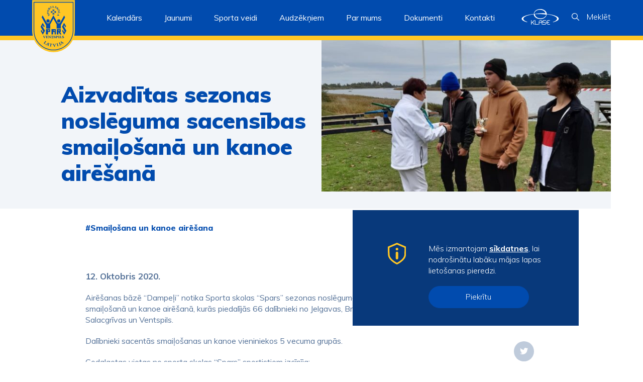

--- FILE ---
content_type: text/html; charset=UTF-8
request_url: http://spars.ventspils.lv/aizvaditas-sezonas-nosleguma-sacensibas-smailosana-un-kanoe-airesana/
body_size: 11089
content:
<!DOCTYPE html><html lang="en-US" ><head>    <meta charset="UTF-8"/>    <meta name="viewport" content="width=device-width, initial-scale=1"/>    <meta name="theme-color" content="black">    <link rel='shortcut icon' type='image/x-icon' href='/favicon.ico' />    <link href="https://fonts.googleapis.com/css?family=Muli:300,300i,400,400i,500,500i,600,700,800,900&display=swap&subset=latin-ext" rel="stylesheet">    <link rel="stylesheet" href="http://spars.ventspils.lv/wp-content/themes/ventspils-spars/style.css?ver=1768831624"/>    <meta name='robots' content='index, follow, max-image-preview:large, max-snippet:-1, max-video-preview:-1' />

	<!-- This site is optimized with the Yoast SEO plugin v20.0 - https://yoast.com/wordpress/plugins/seo/ -->
	<title>Aizvadītas sezonas noslēguma sacensības smaiļošanā un kanoe airēšanā | Ventspils spars</title>
	<link rel="canonical" href="http://spars.ventspils.lv/aizvaditas-sezonas-nosleguma-sacensibas-smailosana-un-kanoe-airesana/" />
	<meta property="og:locale" content="en_US" />
	<meta property="og:type" content="article" />
	<meta property="og:title" content="Aizvadītas sezonas noslēguma sacensības smaiļošanā un kanoe airēšanā | Ventspils spars" />
	<meta property="og:description" content="Airēšanas bāzē &#8220;Dampeļi&#8221; notika Sporta skolas “Spars” sezonas noslēguma sacensības smaiļošanā un kanoe airēšanā, kurās piedalījās 66 dalībnieki no Jelgavas, Brocēniem, Salacgrīvas un Ventspils. Dalībnieki sacentās smaiļošanas un kanoe vieniniekos 5 vecuma grupās. Godalgotas vietas no sporta skolas “Spars” sportistiem izcīnīja: Kārlis Kantsons 3.vieta 2008.g.dzim. un jaunāki smaiļošanā 1000m distancē; Karīna Treigūte 1.vieta 2008.g.dzim. un [&hellip;]" />
	<meta property="og:url" content="http://spars.ventspils.lv/aizvaditas-sezonas-nosleguma-sacensibas-smailosana-un-kanoe-airesana/" />
	<meta property="og:site_name" content="Ventspils spars" />
	<meta property="article:published_time" content="2020-10-12T08:15:43+00:00" />
	<meta property="article:modified_time" content="2020-10-12T08:15:44+00:00" />
	<meta property="og:image" content="http://spars.ventspils.lv/wp-content/uploads/2020/10/image-2020-10-12T110631.590.jpg" />
	<meta property="og:image:width" content="1200" />
	<meta property="og:image:height" content="627" />
	<meta property="og:image:type" content="image/jpeg" />
	<meta name="author" content="brightadmin" />
	<meta name="twitter:card" content="summary_large_image" />
	<meta name="twitter:label1" content="Written by" />
	<meta name="twitter:data1" content="brightadmin" />
	<meta name="twitter:label2" content="Est. reading time" />
	<meta name="twitter:data2" content="1 minute" />
	<script type="application/ld+json" class="yoast-schema-graph">{"@context":"https://schema.org","@graph":[{"@type":"WebPage","@id":"http://spars.ventspils.lv/aizvaditas-sezonas-nosleguma-sacensibas-smailosana-un-kanoe-airesana/","url":"http://spars.ventspils.lv/aizvaditas-sezonas-nosleguma-sacensibas-smailosana-un-kanoe-airesana/","name":"Aizvadītas sezonas noslēguma sacensības smaiļošanā un kanoe airēšanā | Ventspils spars","isPartOf":{"@id":"http://spars.ventspils.lv/#website"},"primaryImageOfPage":{"@id":"http://spars.ventspils.lv/aizvaditas-sezonas-nosleguma-sacensibas-smailosana-un-kanoe-airesana/#primaryimage"},"image":{"@id":"http://spars.ventspils.lv/aizvaditas-sezonas-nosleguma-sacensibas-smailosana-un-kanoe-airesana/#primaryimage"},"thumbnailUrl":"http://spars.ventspils.lv/wp-content/uploads/2020/10/image-2020-10-12T110631.590.jpg","datePublished":"2020-10-12T08:15:43+00:00","dateModified":"2020-10-12T08:15:44+00:00","author":{"@id":"http://spars.ventspils.lv/#/schema/person/b1bdb05b392a649720de3cf136fbc0af"},"breadcrumb":{"@id":"http://spars.ventspils.lv/aizvaditas-sezonas-nosleguma-sacensibas-smailosana-un-kanoe-airesana/#breadcrumb"},"inLanguage":"en-US","potentialAction":[{"@type":"ReadAction","target":["http://spars.ventspils.lv/aizvaditas-sezonas-nosleguma-sacensibas-smailosana-un-kanoe-airesana/"]}]},{"@type":"ImageObject","inLanguage":"en-US","@id":"http://spars.ventspils.lv/aizvaditas-sezonas-nosleguma-sacensibas-smailosana-un-kanoe-airesana/#primaryimage","url":"http://spars.ventspils.lv/wp-content/uploads/2020/10/image-2020-10-12T110631.590.jpg","contentUrl":"http://spars.ventspils.lv/wp-content/uploads/2020/10/image-2020-10-12T110631.590.jpg","width":1200,"height":627},{"@type":"BreadcrumbList","@id":"http://spars.ventspils.lv/aizvaditas-sezonas-nosleguma-sacensibas-smailosana-un-kanoe-airesana/#breadcrumb","itemListElement":[{"@type":"ListItem","position":1,"name":"Home","item":"http://spars.ventspils.lv/"},{"@type":"ListItem","position":2,"name":"Aizvadītas sezonas noslēguma sacensības smaiļošanā un kanoe airēšanā"}]},{"@type":"WebSite","@id":"http://spars.ventspils.lv/#website","url":"http://spars.ventspils.lv/","name":"Ventspils spars","description":"","potentialAction":[{"@type":"SearchAction","target":{"@type":"EntryPoint","urlTemplate":"http://spars.ventspils.lv/?s={search_term_string}"},"query-input":"required name=search_term_string"}],"inLanguage":"en-US"},{"@type":"Person","@id":"http://spars.ventspils.lv/#/schema/person/b1bdb05b392a649720de3cf136fbc0af","name":"brightadmin","url":"http://spars.ventspils.lv/author/brightadmin/"}]}</script>
	<!-- / Yoast SEO plugin. -->


<link rel='stylesheet' id='wp-block-library-css' href='http://spars.ventspils.lv/wp-includes/css/dist/block-library/style.min.css?ver=6.1.9' type='text/css' media='all' />
<link rel='stylesheet' id='classic-theme-styles-css' href='http://spars.ventspils.lv/wp-includes/css/classic-themes.min.css?ver=1' type='text/css' media='all' />
<style id='global-styles-inline-css' type='text/css'>
body{--wp--preset--color--black: #000000;--wp--preset--color--cyan-bluish-gray: #abb8c3;--wp--preset--color--white: #ffffff;--wp--preset--color--pale-pink: #f78da7;--wp--preset--color--vivid-red: #cf2e2e;--wp--preset--color--luminous-vivid-orange: #ff6900;--wp--preset--color--luminous-vivid-amber: #fcb900;--wp--preset--color--light-green-cyan: #7bdcb5;--wp--preset--color--vivid-green-cyan: #00d084;--wp--preset--color--pale-cyan-blue: #8ed1fc;--wp--preset--color--vivid-cyan-blue: #0693e3;--wp--preset--color--vivid-purple: #9b51e0;--wp--preset--gradient--vivid-cyan-blue-to-vivid-purple: linear-gradient(135deg,rgba(6,147,227,1) 0%,rgb(155,81,224) 100%);--wp--preset--gradient--light-green-cyan-to-vivid-green-cyan: linear-gradient(135deg,rgb(122,220,180) 0%,rgb(0,208,130) 100%);--wp--preset--gradient--luminous-vivid-amber-to-luminous-vivid-orange: linear-gradient(135deg,rgba(252,185,0,1) 0%,rgba(255,105,0,1) 100%);--wp--preset--gradient--luminous-vivid-orange-to-vivid-red: linear-gradient(135deg,rgba(255,105,0,1) 0%,rgb(207,46,46) 100%);--wp--preset--gradient--very-light-gray-to-cyan-bluish-gray: linear-gradient(135deg,rgb(238,238,238) 0%,rgb(169,184,195) 100%);--wp--preset--gradient--cool-to-warm-spectrum: linear-gradient(135deg,rgb(74,234,220) 0%,rgb(151,120,209) 20%,rgb(207,42,186) 40%,rgb(238,44,130) 60%,rgb(251,105,98) 80%,rgb(254,248,76) 100%);--wp--preset--gradient--blush-light-purple: linear-gradient(135deg,rgb(255,206,236) 0%,rgb(152,150,240) 100%);--wp--preset--gradient--blush-bordeaux: linear-gradient(135deg,rgb(254,205,165) 0%,rgb(254,45,45) 50%,rgb(107,0,62) 100%);--wp--preset--gradient--luminous-dusk: linear-gradient(135deg,rgb(255,203,112) 0%,rgb(199,81,192) 50%,rgb(65,88,208) 100%);--wp--preset--gradient--pale-ocean: linear-gradient(135deg,rgb(255,245,203) 0%,rgb(182,227,212) 50%,rgb(51,167,181) 100%);--wp--preset--gradient--electric-grass: linear-gradient(135deg,rgb(202,248,128) 0%,rgb(113,206,126) 100%);--wp--preset--gradient--midnight: linear-gradient(135deg,rgb(2,3,129) 0%,rgb(40,116,252) 100%);--wp--preset--duotone--dark-grayscale: url('#wp-duotone-dark-grayscale');--wp--preset--duotone--grayscale: url('#wp-duotone-grayscale');--wp--preset--duotone--purple-yellow: url('#wp-duotone-purple-yellow');--wp--preset--duotone--blue-red: url('#wp-duotone-blue-red');--wp--preset--duotone--midnight: url('#wp-duotone-midnight');--wp--preset--duotone--magenta-yellow: url('#wp-duotone-magenta-yellow');--wp--preset--duotone--purple-green: url('#wp-duotone-purple-green');--wp--preset--duotone--blue-orange: url('#wp-duotone-blue-orange');--wp--preset--font-size--small: 13px;--wp--preset--font-size--medium: 20px;--wp--preset--font-size--large: 36px;--wp--preset--font-size--x-large: 42px;--wp--preset--spacing--20: 0.44rem;--wp--preset--spacing--30: 0.67rem;--wp--preset--spacing--40: 1rem;--wp--preset--spacing--50: 1.5rem;--wp--preset--spacing--60: 2.25rem;--wp--preset--spacing--70: 3.38rem;--wp--preset--spacing--80: 5.06rem;}:where(.is-layout-flex){gap: 0.5em;}body .is-layout-flow > .alignleft{float: left;margin-inline-start: 0;margin-inline-end: 2em;}body .is-layout-flow > .alignright{float: right;margin-inline-start: 2em;margin-inline-end: 0;}body .is-layout-flow > .aligncenter{margin-left: auto !important;margin-right: auto !important;}body .is-layout-constrained > .alignleft{float: left;margin-inline-start: 0;margin-inline-end: 2em;}body .is-layout-constrained > .alignright{float: right;margin-inline-start: 2em;margin-inline-end: 0;}body .is-layout-constrained > .aligncenter{margin-left: auto !important;margin-right: auto !important;}body .is-layout-constrained > :where(:not(.alignleft):not(.alignright):not(.alignfull)){max-width: var(--wp--style--global--content-size);margin-left: auto !important;margin-right: auto !important;}body .is-layout-constrained > .alignwide{max-width: var(--wp--style--global--wide-size);}body .is-layout-flex{display: flex;}body .is-layout-flex{flex-wrap: wrap;align-items: center;}body .is-layout-flex > *{margin: 0;}:where(.wp-block-columns.is-layout-flex){gap: 2em;}.has-black-color{color: var(--wp--preset--color--black) !important;}.has-cyan-bluish-gray-color{color: var(--wp--preset--color--cyan-bluish-gray) !important;}.has-white-color{color: var(--wp--preset--color--white) !important;}.has-pale-pink-color{color: var(--wp--preset--color--pale-pink) !important;}.has-vivid-red-color{color: var(--wp--preset--color--vivid-red) !important;}.has-luminous-vivid-orange-color{color: var(--wp--preset--color--luminous-vivid-orange) !important;}.has-luminous-vivid-amber-color{color: var(--wp--preset--color--luminous-vivid-amber) !important;}.has-light-green-cyan-color{color: var(--wp--preset--color--light-green-cyan) !important;}.has-vivid-green-cyan-color{color: var(--wp--preset--color--vivid-green-cyan) !important;}.has-pale-cyan-blue-color{color: var(--wp--preset--color--pale-cyan-blue) !important;}.has-vivid-cyan-blue-color{color: var(--wp--preset--color--vivid-cyan-blue) !important;}.has-vivid-purple-color{color: var(--wp--preset--color--vivid-purple) !important;}.has-black-background-color{background-color: var(--wp--preset--color--black) !important;}.has-cyan-bluish-gray-background-color{background-color: var(--wp--preset--color--cyan-bluish-gray) !important;}.has-white-background-color{background-color: var(--wp--preset--color--white) !important;}.has-pale-pink-background-color{background-color: var(--wp--preset--color--pale-pink) !important;}.has-vivid-red-background-color{background-color: var(--wp--preset--color--vivid-red) !important;}.has-luminous-vivid-orange-background-color{background-color: var(--wp--preset--color--luminous-vivid-orange) !important;}.has-luminous-vivid-amber-background-color{background-color: var(--wp--preset--color--luminous-vivid-amber) !important;}.has-light-green-cyan-background-color{background-color: var(--wp--preset--color--light-green-cyan) !important;}.has-vivid-green-cyan-background-color{background-color: var(--wp--preset--color--vivid-green-cyan) !important;}.has-pale-cyan-blue-background-color{background-color: var(--wp--preset--color--pale-cyan-blue) !important;}.has-vivid-cyan-blue-background-color{background-color: var(--wp--preset--color--vivid-cyan-blue) !important;}.has-vivid-purple-background-color{background-color: var(--wp--preset--color--vivid-purple) !important;}.has-black-border-color{border-color: var(--wp--preset--color--black) !important;}.has-cyan-bluish-gray-border-color{border-color: var(--wp--preset--color--cyan-bluish-gray) !important;}.has-white-border-color{border-color: var(--wp--preset--color--white) !important;}.has-pale-pink-border-color{border-color: var(--wp--preset--color--pale-pink) !important;}.has-vivid-red-border-color{border-color: var(--wp--preset--color--vivid-red) !important;}.has-luminous-vivid-orange-border-color{border-color: var(--wp--preset--color--luminous-vivid-orange) !important;}.has-luminous-vivid-amber-border-color{border-color: var(--wp--preset--color--luminous-vivid-amber) !important;}.has-light-green-cyan-border-color{border-color: var(--wp--preset--color--light-green-cyan) !important;}.has-vivid-green-cyan-border-color{border-color: var(--wp--preset--color--vivid-green-cyan) !important;}.has-pale-cyan-blue-border-color{border-color: var(--wp--preset--color--pale-cyan-blue) !important;}.has-vivid-cyan-blue-border-color{border-color: var(--wp--preset--color--vivid-cyan-blue) !important;}.has-vivid-purple-border-color{border-color: var(--wp--preset--color--vivid-purple) !important;}.has-vivid-cyan-blue-to-vivid-purple-gradient-background{background: var(--wp--preset--gradient--vivid-cyan-blue-to-vivid-purple) !important;}.has-light-green-cyan-to-vivid-green-cyan-gradient-background{background: var(--wp--preset--gradient--light-green-cyan-to-vivid-green-cyan) !important;}.has-luminous-vivid-amber-to-luminous-vivid-orange-gradient-background{background: var(--wp--preset--gradient--luminous-vivid-amber-to-luminous-vivid-orange) !important;}.has-luminous-vivid-orange-to-vivid-red-gradient-background{background: var(--wp--preset--gradient--luminous-vivid-orange-to-vivid-red) !important;}.has-very-light-gray-to-cyan-bluish-gray-gradient-background{background: var(--wp--preset--gradient--very-light-gray-to-cyan-bluish-gray) !important;}.has-cool-to-warm-spectrum-gradient-background{background: var(--wp--preset--gradient--cool-to-warm-spectrum) !important;}.has-blush-light-purple-gradient-background{background: var(--wp--preset--gradient--blush-light-purple) !important;}.has-blush-bordeaux-gradient-background{background: var(--wp--preset--gradient--blush-bordeaux) !important;}.has-luminous-dusk-gradient-background{background: var(--wp--preset--gradient--luminous-dusk) !important;}.has-pale-ocean-gradient-background{background: var(--wp--preset--gradient--pale-ocean) !important;}.has-electric-grass-gradient-background{background: var(--wp--preset--gradient--electric-grass) !important;}.has-midnight-gradient-background{background: var(--wp--preset--gradient--midnight) !important;}.has-small-font-size{font-size: var(--wp--preset--font-size--small) !important;}.has-medium-font-size{font-size: var(--wp--preset--font-size--medium) !important;}.has-large-font-size{font-size: var(--wp--preset--font-size--large) !important;}.has-x-large-font-size{font-size: var(--wp--preset--font-size--x-large) !important;}
.wp-block-navigation a:where(:not(.wp-element-button)){color: inherit;}
:where(.wp-block-columns.is-layout-flex){gap: 2em;}
.wp-block-pullquote{font-size: 1.5em;line-height: 1.6;}
</style>
<link rel="https://api.w.org/" href="http://spars.ventspils.lv/wp-json/" /><link rel="alternate" type="application/json" href="http://spars.ventspils.lv/wp-json/wp/v2/posts/3072" /><link rel="alternate" type="application/json+oembed" href="http://spars.ventspils.lv/wp-json/oembed/1.0/embed?url=http%3A%2F%2Fspars.ventspils.lv%2Faizvaditas-sezonas-nosleguma-sacensibas-smailosana-un-kanoe-airesana%2F" />
<link rel="alternate" type="text/xml+oembed" href="http://spars.ventspils.lv/wp-json/oembed/1.0/embed?url=http%3A%2F%2Fspars.ventspils.lv%2Faizvaditas-sezonas-nosleguma-sacensibas-smailosana-un-kanoe-airesana%2F&#038;format=xml" />
</head><body><div class="black-background"></div><header class="header">    <div class="wrap row h-row">        <div class="h-logoc col-auto"><a href="http://spars.ventspils.lv"><img src="http://spars.ventspils.lv/wp-content/themes/ventspils-spars/assets/img/logo.svg"></a></div>        <div class="col h-navc">            <ul>                        <li class="h-menelc"><a class="nav-menuel" href="http://spars.ventspils.lv/kalendars/">Kalendārs</a>                        </li>                         <li class="has-submenu h-menelc">                            <div class="nav-menuel">Jaunumi</div>                            <div class="nav-submenu">                                <div class="nav-submenu-content"><a class="nav-submenuel"                                                                                                       href="http://spars.ventspils.lv/aktualitates/" >Aktualitātes </a> <a class="nav-submenuel"                                                                                                       href="http://spars.ventspils.lv/galerijas/" >Galerijas </a>                                 </div>                            </div> </li>                         <li class="has-submenu h-menelc">                            <div class="nav-menuel">Sporta veidi</div>                            <div class="nav-submenu">                                <div class="nav-submenu-content"><a class="nav-submenuel"                                                                                                       href="http://spars.ventspils.lv/basketbols/" >Basketbols </a> <a class="nav-submenuel"                                                                                                       href="http://spars.ventspils.lv/bmx/" >BMX </a> <a class="nav-submenuel"                                                                                                       href="http://spars.ventspils.lv/dzudo/" >Džudo </a> <a class="nav-submenuel"                                                                                                       href="http://spars.ventspils.lv/lozu-sausana/" >Ložu šaušana </a> <a class="nav-submenuel"                                                                                                       href="http://spars.ventspils.lv/peldesana/" >Peldēšana </a> <a class="nav-submenuel"                                                                                                       href="http://spars.ventspils.lv/smailosana-un-kanoe-airesana/" >Smaiļošana un kanoe airēšana </a> <a class="nav-submenuel"                                                                                                       href="http://spars.ventspils.lv/sorttreks/" >Šorttreks </a> <a class="nav-submenuel"                                                                                                       href="http://spars.ventspils.lv/sporta-vingrosana/" >Sporta vingrošana </a> <a class="nav-submenuel"                                                                                                       href="http://spars.ventspils.lv/svarcelsana/" >Svarcelšana </a> <a class="nav-submenuel"                                                                                                       href="http://spars.ventspils.lv/vieglatletika/" >Vieglatlētika </a>                                 </div>                            </div> </li>                         <li class="has-submenu h-menelc">                            <div class="nav-menuel">Audzēkņiem</div>                            <div class="nav-submenu">                                <div class="nav-submenu-content"><a class="nav-submenuel"                                                                                                       href="http://spars.ventspils.lv/uznemsana/" >Uzņemšana </a> <a class="nav-submenuel"                                                                                                       href="http://spars.ventspils.lv/karjeras-iespejas/" >Karjeras iespējas </a> <a class="nav-submenuel"                                                                                                       href="http://spars.ventspils.lv/audzekniem/absolventi/" >Absolventi </a>                                 </div>                            </div> </li>                         <li class="has-submenu h-menelc">                            <div class="nav-menuel">Par mums</div>                            <div class="nav-submenu">                                <div class="nav-submenu-content"><a class="nav-submenuel"                                                                                                       href="http://spars.ventspils.lv/sporta-skolai-70/" >Sporta skolai – 70 </a> <a class="nav-submenuel"                                                                                                       href="http://spars.ventspils.lv/vesture/" >Vēsture </a> <a class="nav-submenuel"                                                                                                       href="http://spars.ventspils.lv/administracija/" >Administrācija </a> <a class="nav-submenuel"                                                                                                       href="http://spars.ventspils.lv/tehniskais-personals/" >Tehniskais personāls </a> <a class="nav-submenuel"                                                                                                       href="http://spars.ventspils.lv/izglitibas-padome/" >Izglītības iestādes padome </a> <a class="nav-submenuel"                                                                                                       href="http://spars.ventspils.lv/treneru-padome/" >Treneru padome </a> <a class="nav-submenuel"                                                                                                       href="http://spars.ventspils.lv/sadarbibas-partneri/" >Sadarbības partneri </a> <a class="nav-submenuel"                                                                                                       href="http://spars.ventspils.lv/par-mums/skola/" >Skola </a> <a class="nav-submenuel"                                                                                                       href="http://spars.ventspils.lv/skolas-akreditacija/" >Skolas akreditācija </a> <a class="nav-submenuel"                                                                                                       href="http://spars.ventspils.lv/par-mums/medicinas-centrs/" >Medicīnas centrs </a> <a class="nav-submenuel"                                                                                                       href="http://spars.ventspils.lv/audzekniem/gada-gramata-2023-2024-m-g/" >Gada grāmata (2023./2024. m.g.) </a>                                 </div>                            </div> </li>                         <li class="h-menelc"><a class="nav-menuel" href="http://spars.ventspils.lv/audzekniem/dokumenti/">Dokumenti</a>                        </li>                         <li class="h-menelc"><a class="nav-menuel" href="http://spars.ventspils.lv/kontakti/">Kontakti</a>                        </li> </ul>        </div>        <div class="col-auto h-klasec"><a href="https://www.e-klase.lv/" target="_blank" noreferrer><svg version="1.1" id="Layer_1" xmlns="http://www.w3.org/2000/svg" xmlns:xlink="http://www.w3.org/1999/xlink" x="0px" y="0px"
                 width="48.6px" height="20.4px" viewBox="0 0 48.6 20.4" style="enable-background:new 0 0 48.6 20.4;" xml:space="preserve">
            <g id="Group_271" transform="translate(-1380.024 -20)">
                <g id="Symbols" transform="translate(1380.024 20)">
                    <g id="logo" transform="translate(-0.071 -0.027)">
                        <g id="e-klase-logo">
                            <path id="Fill-1" class="menu-icon" d="M16.8,20.4H16l-1.8-2.7c-0.6,0.6-1,1-1.1,1.2v1.5h-0.7v-5.7H13v3.3l3.2-3.3h0.7V15L16.9,15
                                l-2.2,2.2L16.8,20.4z"/>
                            <path id="Fill-3" class="menu-icon" d="M21.9,20.4h-4.6v-5.7H18v5.1h3.9L21.9,20.4z"/>
                            <path id="Fill-5" class="menu-icon" d="M23,17.3h3.2v-0.3c0-0.4-0.2-0.8-0.5-1.1c-0.3-0.2-0.7-0.4-1.1-0.4c-0.5,0-0.9,0.2-1.3,0.5
                                c-0.3,0.3-0.4,0.7-0.4,1.2L23,17.3z M27,20.4h-0.7v-2.5h-3.2v2.5h-0.7l0-3.3c0-0.6,0.2-1.3,0.7-1.7c0.3-0.3,0.8-0.5,1.2-0.6
                                c0.2,0,0.4-0.1,0.6,0c0.4,0,0.8,0.2,1.2,0.4c0.6,0.4,1,1.1,1,1.9L27,20.4z"/>
                            <path id="Fill-7" class="menu-icon" d="M30.5,20.4h-3.1v-0.7h2.7c0.2,0,0.5,0,0.7-0.1c0.4-0.2,0.6-0.5,0.5-0.9c0-0.2-0.1-0.4-0.2-0.5
                                c-0.1-0.2-0.3-0.3-0.5-0.3l-0.2,0h-1.7c-0.4,0-0.7-0.2-1-0.5c-0.2-0.3-0.4-0.7-0.4-1v-0.1c0-0.5,0.2-1,0.6-1.3
                                c0.3-0.2,0.6-0.3,1-0.3H32v0.7h-2.7c-0.2,0-0.5,0-0.7,0.1c-0.3,0.2-0.5,0.5-0.5,0.9c0,0.4,0.2,0.7,0.5,0.8
                                c0.1,0,0.2,0.1,0.3,0.1h1.7c0.3,0,0.5,0.1,0.7,0.3l0,0c0.4,0.3,0.6,0.8,0.6,1.3c0,0.6-0.3,1.1-0.8,1.4
                                C30.9,20.4,30.7,20.4,30.5,20.4"/>
                            <path id="Fill-9" class="menu-icon" d="M37,20.4h-1.8c-0.8,0-1.6-0.4-2.1-1c-0.2-0.2-0.4-0.5-0.5-0.8c-0.1-0.4-0.2-0.7-0.2-1.1
                                c0-0.5,0.1-0.9,0.3-1.3c0.3-0.6,0.8-1.1,1.4-1.3c0.4-0.2,0.8-0.2,1.2-0.2H37v0.7h-1.7c-0.7,0-1.4,0.3-1.8,0.9
                                c-0.2,0.3-0.3,0.6-0.4,0.9h2.7v0.7h-2.7c0.1,0.3,0.2,0.6,0.4,0.9c0.2,0.4,0.6,0.6,1,0.8c0.3,0.1,0.6,0.2,0.9,0.2H37V20.4z"/>
                            <path id="Fill-11" class="menu-icon" d="M41,17.4L40.8,17l0.3-0.1c1.6-0.6,3.3-1.3,4.4-2.5c0.4-0.4,0.7-0.9,0.8-1.5
                                c0-0.7-0.2-1.3-0.7-1.8c-0.4-0.4-0.8-0.8-1.3-1c-3-1.9-7.4-2.7-11.2-3.2l-0.1,0l-0.2-0.4l0.4,0c4.2,0.5,9,1.2,12.7,3.1
                                c1.2,0.6,2.4,1.4,2.7,2.8l0,0v0.5c-0.2,0.8-0.6,1.4-1.3,1.9c-0.6,0.5-1.2,0.8-1.9,1.1C44,16.5,42.5,17,41,17.4"/>
                            <path id="Fill-13" class="menu-icon" d="M7.2,17.3C5.7,17,4.3,16.5,3,15.9c-0.6-0.3-1.2-0.7-1.8-1.1c-0.6-0.4-1-1.1-1.2-1.8v0l0-0.5
                                c0.3-1.4,1.6-2.2,2.7-2.8C6.3,7.8,11,7.1,15.5,6.5l0.1,0l0.2,0.4l-0.3,0c-2.7,0.3-5.4,0.9-8,1.7c-1.2,0.4-2.3,0.9-3.3,1.5
                                c-0.5,0.3-0.9,0.7-1.3,1.1c-0.4,0.4-0.7,1-0.7,1.6c0,0.6,0.3,1.1,0.7,1.5c1.1,1.3,2.8,1.9,4.4,2.5L7.2,17.3z"/>
                            <path id="Fill-15" class="menu-icon" d="M24.3,13.1c-0.8,0-1.6-0.1-2.4-0.3c-1-0.2-1.9-0.6-2.8-1.1c-0.9-0.5-1.7-1.3-2.3-2.1
                                c-0.3-0.4-0.5-0.9-0.7-1.4c-0.2-0.5-0.3-1.1-0.3-1.6l0-0.2l1.6,0v0.2c0,0.8,0.2,1.6,0.6,2.3c0.4,0.7,1,1.3,1.7,1.8
                                c0.7,0.5,1.5,0.9,2.4,1.1c0.9,0.2,1.7,0.4,2.6,0.4h0.1c0.9,0,1.7-0.1,2.5-0.3c0.9-0.2,1.7-0.6,2.4-1.1c0.7-0.5,1.4-1.1,1.9-1.9
                                c0.5-0.7,0.7-1.6,0.8-2.5l0.4,0c0,1-0.2,1.9-0.7,2.8c-0.5,0.8-1.1,1.6-1.9,2.2c-0.8,0.6-1.7,1-2.6,1.3c-0.9,0.3-1.9,0.5-2.9,0.5
                                C24.7,13.1,24.5,13.1,24.3,13.1"/>
                            <path id="Fill-17" class="menu-icon" d="M32.6,7.4c-0.1,0-0.1,0-0.2,0c0,0,0,0,0,0l-0.1,0c-0.1,0-0.2,0-0.3,0c-0.1,0-0.3-0.1-0.4-0.1
                                c-0.3-0.1-0.6-0.1-0.9-0.1C30,7,29.4,6.9,28.8,6.9c-1.2-0.1-2.4-0.2-3.7-0.3c-2.5-0.1-4.9,0-7.4,0.2l0-0.4
                                c2.5-0.4,4.9-0.7,7.4-0.8c1.3-0.1,2.5-0.1,3.8-0.1c0.6,0,1.3,0,1.9,0.1c0.1,0,0.3,0,0.4,0c-0.1-0.5-0.3-0.9-0.5-1.3
                                c-0.4-0.7-1-1.3-1.7-1.8c-0.7-0.5-1.5-0.9-2.4-1.1c-0.9-0.2-1.7-0.4-2.6-0.4h-0.1c-0.9,0-1.7,0.1-2.5,0.3
                                c-0.9,0.2-1.7,0.6-2.4,1.1c-0.7,0.5-1.4,1.1-1.9,1.9c-0.5,0.7-0.7,1.6-0.8,2.5l-0.4,0c0-1,0.2-1.9,0.7-2.8
                                c0.5-0.8,1.1-1.6,1.9-2.2c0.8-0.6,1.7-1,2.6-1.3C22,0.3,23,0.1,23.9,0c1,0,2,0,2.9,0.3c1,0.2,1.9,0.6,2.8,1.1
                                c0.9,0.5,1.7,1.3,2.3,2.1C32.2,4,32.5,4.5,32.6,5c0.1,0.3,0.2,0.7,0.3,1l0,0.1c0,0.2,0,0.3,0.1,0.5c0,0.2,0,0.3-0.1,0.5v0
                                c0,0.1-0.1,0.2-0.2,0.3C32.7,7.4,32.7,7.4,32.6,7.4"/>
                        </g>
                    </g>
                </g>
            </g>
            </svg></a></div>        <div class="col-auto h-searchc">            <div class="h-search js-search">                <svg version="1.1" id="Layer_1" xmlns="http://www.w3.org/2000/svg" xmlns:xlink="http://www.w3.org/1999/xlink" x="0px" y="0px" width="15px" height="15px" viewBox="0 0 15 15" style="enable-background:new 0 0 15 15;" xml:space="preserve">

    <path class="menu-icon" d="M14.8,13.9l-4.2-4.1c2.1-2.6,1.7-6.4-0.9-8.4S3.4-0.4,1.3,2.2s-1.7,6.4,0.9,8.4
        c2.2,1.8,5.4,1.8,7.6,0l4.2,4.2c0.2,0.2,0.6,0.2,0.9,0S15.1,14.2,14.8,13.9L14.8,13.9z M1.2,6c0-2.6,2.1-4.8,4.8-4.8
        s4.8,2.1,4.8,4.8S8.6,10.7,6,10.7S1.2,8.6,1.2,6z"/>
    </svg>                <div class="h-search-text">Meklēt</div>            </div>        </div>        <div class="col-auto h-burgerc">            <div class="h-burger-c ">                <div class="h-burger-icc js-burger"><img class="burger" src="http://spars.ventspils.lv/wp-content/themes/ventspils-spars/assets/img/burger.svg"></div>                <div class="h-burger-icc close js-burger-close"><img class="close-burger"                                                                     src="http://spars.ventspils.lv/wp-content/themes/ventspils-spars/assets/img/close-white.svg"></div>            </div>        </div>    </div>    <div id="header-search">        <form role="search" method="get" class="search-form" action="http://spars.ventspils.lv/">            <input type="text"                   class="search-field"                   placeholder="Ievadiet atslēgas vārdu"                   value=""                   name="s"/>            <input type="submit" class="search-submit" value=""/>            <img class="close-search" src="http://spars.ventspils.lv/wp-content/themes/ventspils-spars/assets/img/close.svg">        </form>    </div>    <div id="resp-menu">        <div class="table respm-table">            <div class="table-cellvm respm-cell">                <div class="resp-navc">                    <div class="resp-nav">                                <li class="h-menelc"><a class="nav-menuel"                                                        href="http://spars.ventspils.lv/kalendars/">Kalendārs</a>                                </li>                                 <li class="has-submenu h-menelc">                                    <div class="nav-menuel">Jaunumi</div>                                    <div class="nav-submenu">                                        <div class="nav-submenu-content"><a                                                class="nav-submenuel"                                                href="http://spars.ventspils.lv/aktualitates/" >Aktualitātes </a> <a                                                class="nav-submenuel"                                                href="http://spars.ventspils.lv/galerijas/" >Galerijas </a>                                         </div>                                    </div> </li>                                 <li class="has-submenu h-menelc">                                    <div class="nav-menuel">Sporta veidi</div>                                    <div class="nav-submenu">                                        <div class="nav-submenu-content"><a                                                class="nav-submenuel"                                                href="http://spars.ventspils.lv/basketbols/" >Basketbols </a> <a                                                class="nav-submenuel"                                                href="http://spars.ventspils.lv/bmx/" >BMX </a> <a                                                class="nav-submenuel"                                                href="http://spars.ventspils.lv/dzudo/" >Džudo </a> <a                                                class="nav-submenuel"                                                href="http://spars.ventspils.lv/lozu-sausana/" >Ložu šaušana </a> <a                                                class="nav-submenuel"                                                href="http://spars.ventspils.lv/peldesana/" >Peldēšana </a> <a                                                class="nav-submenuel"                                                href="http://spars.ventspils.lv/smailosana-un-kanoe-airesana/" >Smaiļošana un kanoe airēšana </a> <a                                                class="nav-submenuel"                                                href="http://spars.ventspils.lv/sorttreks/" >Šorttreks </a> <a                                                class="nav-submenuel"                                                href="http://spars.ventspils.lv/sporta-vingrosana/" >Sporta vingrošana </a> <a                                                class="nav-submenuel"                                                href="http://spars.ventspils.lv/svarcelsana/" >Svarcelšana </a> <a                                                class="nav-submenuel"                                                href="http://spars.ventspils.lv/vieglatletika/" >Vieglatlētika </a>                                         </div>                                    </div> </li>                                 <li class="has-submenu h-menelc">                                    <div class="nav-menuel">Audzēkņiem</div>                                    <div class="nav-submenu">                                        <div class="nav-submenu-content"><a                                                class="nav-submenuel"                                                href="http://spars.ventspils.lv/uznemsana/" >Uzņemšana </a> <a                                                class="nav-submenuel"                                                href="http://spars.ventspils.lv/karjeras-iespejas/" >Karjeras iespējas </a> <a                                                class="nav-submenuel"                                                href="http://spars.ventspils.lv/audzekniem/absolventi/" >Absolventi </a>                                         </div>                                    </div> </li>                                 <li class="has-submenu h-menelc">                                    <div class="nav-menuel">Par mums</div>                                    <div class="nav-submenu">                                        <div class="nav-submenu-content"><a                                                class="nav-submenuel"                                                href="http://spars.ventspils.lv/sporta-skolai-70/" >Sporta skolai – 70 </a> <a                                                class="nav-submenuel"                                                href="http://spars.ventspils.lv/vesture/" >Vēsture </a> <a                                                class="nav-submenuel"                                                href="http://spars.ventspils.lv/administracija/" >Administrācija </a> <a                                                class="nav-submenuel"                                                href="http://spars.ventspils.lv/tehniskais-personals/" >Tehniskais personāls </a> <a                                                class="nav-submenuel"                                                href="http://spars.ventspils.lv/izglitibas-padome/" >Izglītības iestādes padome </a> <a                                                class="nav-submenuel"                                                href="http://spars.ventspils.lv/treneru-padome/" >Treneru padome </a> <a                                                class="nav-submenuel"                                                href="http://spars.ventspils.lv/sadarbibas-partneri/" >Sadarbības partneri </a> <a                                                class="nav-submenuel"                                                href="http://spars.ventspils.lv/par-mums/skola/" >Skola </a> <a                                                class="nav-submenuel"                                                href="http://spars.ventspils.lv/skolas-akreditacija/" >Skolas akreditācija </a> <a                                                class="nav-submenuel"                                                href="http://spars.ventspils.lv/par-mums/medicinas-centrs/" >Medicīnas centrs </a> <a                                                class="nav-submenuel"                                                href="http://spars.ventspils.lv/audzekniem/gada-gramata-2023-2024-m-g/" >Gada grāmata (2023./2024. m.g.) </a>                                         </div>                                    </div> </li>                                 <li class="h-menelc"><a class="nav-menuel"                                                        href="http://spars.ventspils.lv/audzekniem/dokumenti/">Dokumenti</a>                                </li>                                 <li class="h-menelc"><a class="nav-menuel"                                                        href="http://spars.ventspils.lv/kontakti/">Kontakti</a>                                </li> </div>                    <div class="resp-serach">                        <form role="search" method="get" class="search-form" action="http://spars.ventspils.lv/">                            <input type="text" class="search-field" placeholder="Ievadiet atslēgas vārdu"                                   value="" name="s"/>                            <input type="submit" class="search-submit" value=""/></form>                    </div>                    <div class="resp-soc row">                                                    <a href="https://www.instagram.com/sporta_skola_spars/" class="resp-socel"><svg version="1.1" id="Layer_1" xmlns="http://www.w3.org/2000/svg" xmlns:xlink="http://www.w3.org/1999/xlink" x="0px" y="0px"
                 width="20.3px" height="20.3px" viewBox="0 0 20.3 20.3" style="enable-background:new 0 0 20.3 20.3;" xml:space="preserve">
            <path id="Path_40" class="menu-icon" d="M10.1,1.8c2.7,0,3,0,4.1,0.1c0.6,0,1.3,0.1,1.9,0.3c0.9,0.3,1.6,1,1.9,1.9
                c0.2,0.6,0.3,1.2,0.3,1.9c0,1.1,0.1,1.4,0.1,4.1s0,3-0.1,4.1c0,0.6-0.1,1.3-0.3,1.9c-0.3,0.9-1,1.6-1.9,1.9
                c-0.6,0.2-1.2,0.3-1.9,0.3c-1.1,0-1.4,0.1-4.1,0.1s-3,0-4.1-0.1c-0.6,0-1.3-0.1-1.9-0.3c-0.9-0.3-1.6-1-1.9-1.9
                c-0.2-0.6-0.3-1.2-0.3-1.9c0-1.1-0.1-1.4-0.1-4.1s0-3,0.1-4.1c0-0.6,0.1-1.3,0.3-1.9c0.3-0.9,1-1.6,1.9-1.9C4.8,2,5.4,1.9,6,1.9
                C7.1,1.8,7.4,1.8,10.1,1.8L10.1,1.8z M10.1,0C7.4,0,7,0,6,0.1c-0.8,0-1.7,0.2-2.5,0.5c-1.4,0.5-2.4,1.6-3,3C0.2,4.3,0.1,5.1,0.1,6
                C0,7,0,7.4,0,10.1s0,3.1,0.1,4.2c0,0.8,0.2,1.7,0.5,2.5c0.5,1.4,1.6,2.4,3,3C4.3,20,5.1,20.2,6,20.2c1.1,0.1,1.4,0.1,4.2,0.1
                s3.1,0,4.2-0.1c0.8,0,1.7-0.2,2.5-0.5c1.4-0.5,2.4-1.6,3-3c0.3-0.8,0.5-1.6,0.5-2.5c0-1.1,0.1-1.4,0.1-4.2s0-3.1-0.1-4.2
                c0-0.8-0.2-1.7-0.5-2.5c-0.5-1.4-1.6-2.4-3-3c-0.8-0.3-1.6-0.5-2.5-0.5C13.2,0,12.9,0,10.1,0L10.1,0z"/>
            <path id="Path_41" class="menu-icon" d="M10.1,4.9c-2.9,0-5.2,2.3-5.2,5.2s2.3,5.2,5.2,5.2s5.2-2.3,5.2-5.2c0,0,0,0,0,0
                C15.4,7.3,13,4.9,10.1,4.9L10.1,4.9z M10.1,13.5c-1.9,0-3.4-1.5-3.4-3.4s1.5-3.4,3.4-3.4c1.9,0,3.4,1.5,3.4,3.4v0
                C13.5,12,12,13.5,10.1,13.5L10.1,13.5z"/>
            <path id="Path_42" class="menu-icon" d="M16.8,4.7c0,0.7-0.5,1.2-1.2,1.2c-0.7,0-1.2-0.5-1.2-1.2c0-0.7,0.5-1.2,1.2-1.2
                C16.2,3.5,16.8,4.1,16.8,4.7C16.8,4.7,16.8,4.7,16.8,4.7L16.8,4.7z"/>
            </svg></a>                                                                            <a href="https://www.facebook.com/Sporta-skola-Spars-356722154690924/" class="resp-socel"><svg version="1.1" id="Layer_1" xmlns="http://www.w3.org/2000/svg" xmlns:xlink="http://www.w3.org/1999/xlink" x="0px" y="0px"
                 width="9.3px" height="20px" viewBox="0 0 9.3 20" style="enable-background:new 0 0 9.3 20;" xml:space="preserve">
            <path id="Path_68" class="menu-icon" d="M2.1,10.1v9.7c0,0.1,0.1,0.3,0.3,0.3l0,0h3.6c0.1,0,0.3-0.1,0.3-0.3v0V9.9h2.6
                C8.9,9.9,9,9.8,9,9.7l0.2-3c0-0.1-0.1-0.3-0.2-0.3c0,0,0,0,0,0H6.1V4.4c0-0.5,0.4-0.9,0.9-0.9h2c0.1,0,0.3-0.1,0.3-0.3v0v-3
                C9.3,0.1,9.2,0,9,0l0,0H5.7c-2,0-3.6,1.6-3.6,3.6v2.9H0.3C0.1,6.5,0,6.6,0,6.7v0v3c0,0.1,0.1,0.3,0.3,0.3l0,0h1.8L2.1,10.1z"/>
            </svg></a>                                                                                            </div>                </div>            </div>        </div>    </div></header><div class="content">

<section class="page-header wrap grey-bg-left with-image" >
    <div class="page-header-inc with-image" >
        

            <h1>Aizvadītas sezonas noslēguma sacensības smaiļošanā un kanoe airēšanā</h1>
            <p></p>

            
                <div class="page-header-imagec" ><img src="http://spars.ventspils.lv/wp-content/uploads/2020/10/image-2020-10-12T110631.590-600x314.jpg" ></div>
            

        
    </div>
</section>
    <section class="single-post wrap">        <div class="row spost-container">            <div class="spost-left-col">                <div class="entry-content no-wrap spost-content">                    <div class="spost-cats"><a                            href="http://spars.ventspils.lv/aktualitates/?cat=21"                            class="calendar-el-cat spost-catel" >#Smaiļošana un kanoe airēšana</a> </div>                    <div class="spost-date">12. Oktobris 2020.</div>
<p>Airēšanas bāzē &#8220;Dampeļi&#8221; notika Sporta skolas “Spars” sezonas noslēguma sacensības smaiļošanā un kanoe airēšanā, kurās piedalījās 66 dalībnieki no Jelgavas, Brocēniem, Salacgrīvas un Ventspils.</p>



<p>Dalībnieki sacentās smaiļošanas un kanoe vieniniekos 5 vecuma grupās.</p>



<p>Godalgotas vietas no sporta skolas “Spars” sportistiem izcīnīja:</p>



<p>Kārlis Kantsons 3.vieta 2008.g.dzim. un jaunāki smaiļošanā 1000m distancē;</p>



<p>Karīna Treigūte 1.vieta 2008.g.dzim. un jaunākas smaiļošanā 1000m distancē;</p>



<p>Sofija Justele 3.vieta 2008.g.dzim. un jaunākas smaiļošanā 1000m distancē;</p>



<p>Gustavs Tīrmanis 2.vieta 2006. – 2007.g.dzim. smaiļošanā 2000m distancē;</p>



<p>Aleksejs Masaitis 3.vieta 2006. – 2007.g.dzim. smaiļošanā 2000m distancē;</p>



<p>Daniels Zamuelis 2.vieta 2006. – 2007.g.dzim. kanoe 2000m distancē;</p>



<p>Matīss Bērtulsons 1.vieta 2004. – 2005.g.dzim. smaiļošanā 3000m distancē;</p>



<p>Adriāns Niedre 2.vieta 2004. – 2005.g.dzim. smaiļošanā 3000m distancē;</p>



<p>Krišs Lasmanis 3.vieta 2004. – 2005.g.dzim. smaiļošanā 3000m distancē;</p>



<p>Daniils Siders 1.vieta 2004. – 2005.g.dzim. kanoe 3000m distancē;</p>



<p>Daniels Suhanovs 1.vieta 2004. – 2005.g.dzim. kanoe 3000m distancē;</p>



<p>Jēkabs Kalenda 3.vieta 2002. – 2003.g.dzim. 3000m distancē.</p>



<div class="wp-block-file"><a href="http://www.spars.ventspils.lv/wp-content/uploads/2020/10/Ventspils-sez.nosl_.-101020.xlsx">Sacensību rezultātus skatīt </a><a href="http://www.spars.ventspils.lv/wp-content/uploads/2020/10/Ventspils-sez.nosl_.-101020.xlsx" class="wp-block-file__button" download>Download</a></div>



<p>Apsveicam mūsu sportistus ar gūtajiem panākumiem un pateicamies treneriem par ieguldīto darbu!</p>


<section goto=""    style="""    class="block-partneri gutenberg-section alignfull  " >        <div class="gutenberg-wrap wrap" >                        <h2 class="" >Partneri</h2>                


    <div class="js-partneri-slider" >

        

            <div class="partneris-slide" >
                
                    <a href="https://basket.lv" target="_blank" class="partneris-el" >
                        <img class="lazy"  data-img-small="http://spars.ventspils.lv/wp-content/uploads/2020/03/lv-basketbola-savienība.jpg" data-img-medium="http://spars.ventspils.lv/wp-content/uploads/2020/03/lv-basketbola-savienība.jpg" data-img-src="http://spars.ventspils.lv/wp-content/uploads/2020/03/lv-basketbola-savienība.jpg" >
                    </a>
                
            </div>

        

            <div class="partneris-slide" >
                
                    <a href="https://lrf.lv" target="_blank" class="partneris-el" >
                        <img class="lazy"  data-img-small="http://spars.ventspils.lv/wp-content/uploads/2020/03/lv-BMX.jpg" data-img-medium="http://spars.ventspils.lv/wp-content/uploads/2020/03/lv-BMX.jpg" data-img-src="http://spars.ventspils.lv/wp-content/uploads/2020/03/lv-BMX.jpg" >
                    </a>
                
            </div>

        

            <div class="partneris-slide" >
                
                    <a href="http://www.judo.org.lv" target="_blank" class="partneris-el" >
                        <img class="lazy"  data-img-small="http://spars.ventspils.lv/wp-content/uploads/2020/03/lv-džudo.jpg" data-img-medium="http://spars.ventspils.lv/wp-content/uploads/2020/03/lv-džudo.jpg" data-img-src="http://spars.ventspils.lv/wp-content/uploads/2020/03/lv-džudo.jpg" >
                    </a>
                
            </div>

        

            <div class="partneris-slide" >
                
                    <a href="http://www.saufed.lv" target="_blank" class="partneris-el" >
                        <img class="lazy"  data-img-small="http://spars.ventspils.lv/wp-content/uploads/2020/03/lv-ložu-šāvēji.png" data-img-medium="http://spars.ventspils.lv/wp-content/uploads/2020/03/lv-ložu-šāvēji.png" data-img-src="http://spars.ventspils.lv/wp-content/uploads/2020/03/lv-ložu-šāvēji.png" >
                    </a>
                
            </div>

        

            <div class="partneris-slide" >
                
                    <a href="https://swimming.lv" target="_blank" class="partneris-el" >
                        <img class="lazy"  data-img-small="http://spars.ventspils.lv/wp-content/uploads/2020/03/lv-peldesana.png" data-img-medium="http://spars.ventspils.lv/wp-content/uploads/2020/03/lv-peldesana.png" data-img-src="http://spars.ventspils.lv/wp-content/uploads/2020/03/lv-peldesana.png" >
                    </a>
                
            </div>

        

            <div class="partneris-slide" >
                
                    <a href="http://www.canoe.lv" target="_blank" class="partneris-el" >
                        <img class="lazy"  data-img-small="http://spars.ventspils.lv/wp-content/uploads/2020/05/kanoe-federacija-logo.jpg" data-img-medium="http://spars.ventspils.lv/wp-content/uploads/2020/05/kanoe-federacija-logo.jpg" data-img-src="http://spars.ventspils.lv/wp-content/uploads/2020/05/kanoe-federacija-logo.jpg" >
                    </a>
                
            </div>

        

            <div class="partneris-slide" >
                
                    <a href="http://www.gfl.lv" target="_blank" class="partneris-el" >
                        <img class="lazy"  data-img-small="http://spars.ventspils.lv/wp-content/uploads/2020/03/lv-sporta-viengrosana.png" data-img-medium="http://spars.ventspils.lv/wp-content/uploads/2020/03/lv-sporta-viengrosana.png" data-img-src="http://spars.ventspils.lv/wp-content/uploads/2020/03/lv-sporta-viengrosana.png" >
                    </a>
                
            </div>

        

            <div class="partneris-slide" >
                
                    <a href="https://www.lsfed.lv" target="_blank" class="partneris-el" >
                        <img class="lazy"  data-img-small="http://spars.ventspils.lv/wp-content/uploads/2020/03/lv-svarcelšana.png" data-img-medium="http://spars.ventspils.lv/wp-content/uploads/2020/03/lv-svarcelšana.png" data-img-src="http://spars.ventspils.lv/wp-content/uploads/2020/03/lv-svarcelšana.png" >
                    </a>
                
            </div>

        

            <div class="partneris-slide" >
                
                    <a href="http://www.skatelatvia.lv" target="_blank" class="partneris-el" >
                        <img class="lazy"  data-img-small="http://spars.ventspils.lv/wp-content/uploads/2020/03/lv-šorttreks.jpg" data-img-medium="http://spars.ventspils.lv/wp-content/uploads/2020/03/lv-šorttreks.jpg" data-img-src="http://spars.ventspils.lv/wp-content/uploads/2020/03/lv-šorttreks.jpg" >
                    </a>
                
            </div>

        

            <div class="partneris-slide" >
                
                    <a href="https://athletics.lv/lv" target="_blank" class="partneris-el" >
                        <img class="lazy"  data-img-small="http://spars.ventspils.lv/wp-content/uploads/2020/03/lv-vieglatletika.png" data-img-medium="http://spars.ventspils.lv/wp-content/uploads/2020/03/lv-vieglatletika.png" data-img-src="http://spars.ventspils.lv/wp-content/uploads/2020/03/lv-vieglatletika.png" >
                    </a>
                
            </div>

        

            <div class="partneris-slide" >
                
                    <a href="https://www.lov.lv" target="_blank" class="partneris-el" >
                        <img class="lazy"  data-img-small="http://spars.ventspils.lv/wp-content/uploads/2020/03/vieniba.png" data-img-medium="http://spars.ventspils.lv/wp-content/uploads/2020/03/vieniba.png" data-img-src="http://spars.ventspils.lv/wp-content/uploads/2020/03/vieniba.png" >
                    </a>
                
            </div>

        

            <div class="partneris-slide" >
                
                    <a href="http://www.olimpiade.lv/lv/sakums" target="_blank" class="partneris-el" >
                        <img class="lazy"  data-img-small="http://spars.ventspils.lv/wp-content/uploads/2020/03/komitejs.png" data-img-medium="http://spars.ventspils.lv/wp-content/uploads/2020/03/komitejs.png" data-img-src="http://spars.ventspils.lv/wp-content/uploads/2020/03/komitejs.png" >
                    </a>
                
            </div>

        

            <div class="partneris-slide" >
                
                    <a href="https://izm.gov.lv/lv/" target="_blank" class="partneris-el" >
                        <img class="lazy"  data-img-small="http://spars.ventspils.lv/wp-content/uploads/2019/11/logo-minitsrija.png" data-img-medium="http://spars.ventspils.lv/wp-content/uploads/2019/11/logo-minitsrija.png" data-img-src="http://spars.ventspils.lv/wp-content/uploads/2019/11/logo-minitsrija.png" >
                    </a>
                
            </div>

        

            <div class="partneris-slide" >
                
                    <a href="https://www.ocventspils.lv/lv" target="_blank" class="partneris-el" >
                        <img class="lazy"  data-img-small="http://spars.ventspils.lv/wp-content/uploads/2020/03/VOC.jpg" data-img-medium="http://spars.ventspils.lv/wp-content/uploads/2020/03/VOC.jpg" data-img-src="http://spars.ventspils.lv/wp-content/uploads/2020/03/VOC.jpg" >
                    </a>
                
            </div>

        

    </div>
        </div>    </section></div>            </div>            <div class="spost-right-col">                <div class="spost-backbc"><a href="http://spars.ventspils.lv/aktualitates/" class="blue-button back">Visi                        jaunumi</a>                </div>                <div class="spost-socels-c socelsc js-fixed-on-scroll" >                    <div class="socels-h">Dalies</div>                    <div class="socels">                        <div class="socel">                            <a href="https://twitter.com/share?url=http://spars.ventspils.lv/aizvaditas-sezonas-nosleguma-sacensibas-smailosana-un-kanoe-airesana/&text=Aizvadītas sezonas noslēguma sacensības smaiļošanā un kanoe airēšanā" target="_blank"><img src="http://spars.ventspils.lv/wp-content/themes/ventspils-spars/assets/img/twitter.svg"></a>                        </div>                        <div class="socel">                            <a href="http://www.facebook.com/sharer.php?u=http://spars.ventspils.lv/aizvaditas-sezonas-nosleguma-sacensibas-smailosana-un-kanoe-airesana/" target="_blank"><img src="http://spars.ventspils.lv/wp-content/themes/ventspils-spars/assets/img/facebook.svg"></a>                        </div>                        <div class="socel">                            <a href="/cdn-cgi/l/email-protection#[base64]"><img src="http://spars.ventspils.lv/wp-content/themes/ventspils-spars/assets/img/mail.svg"></a>                        </div>                    </div>                </div>            </div>        </div>    </section>    <section class="other-news">    <div class="wrap other-pasakumic">        <h2>Citi jaunumi</h2>        <a href="http://spars.ventspils.lv/aktualitates/" class="url-button other-pas-lmoreb">Skatīt visus</a>        <div class="otherpas-related-c row">                            


    <div class="news-el" pid="8461" >
        <a href="http://spars.ventspils.lv/airesanas-sezona-atklata/" class="newsel-el-inc " >
            <div class="news-el-imgc " >
                
                    <div class="news-el-img lazy"  data-img-src="http://spars.ventspils.lv/wp-content/uploads/2025/04/smk-sac.-26.04.25.-600x270.jpg" ></div>
                
            </div>
            <div class="news-el-datac" >
                <div class="news-el-cats" ><span class="news-el-cat" >#Smaiļošana un kanoe airēšana</span></div>
                <h3 class="news-el-h" >Airēšanas sezona atklāta</h3>
                <div class="news-el-date" >29.Aprīlis, 2025</div>
            </div>
        </a>
    </div>
                            


    <div class="news-el" pid="7933" >
        <a href="http://spars.ventspils.lv/erika-eglisa-pieminas-balvas-izcina-smailosana-un-kanoe-airesana/" class="newsel-el-inc " >
            <div class="news-el-imgc " >
                
                    <div class="news-el-img lazy"  data-img-src="http://spars.ventspils.lv/wp-content/uploads/2024/09/2024_09_28_-36-2-600x450.jpg" ></div>
                
            </div>
            <div class="news-el-datac" >
                <div class="news-el-cats" ><span class="news-el-cat" >#Smaiļošana un kanoe airēšana</span></div>
                <h3 class="news-el-h" ><strong>Ērika Eglīša piemiņas balvas izcīņa smaiļošanā un kanoe airēšanā</strong></h3>
                <div class="news-el-date" >30.Septembris, 2024</div>
            </div>
        </a>
    </div>
                            


    <div class="news-el" pid="7913" >
        <a href="http://spars.ventspils.lv/airetaji-iegust-lucavsalas-kausu/" class="newsel-el-inc " >
            <div class="news-el-imgc " >
                
                    <div class="news-el-img lazy"  data-img-src="http://spars.ventspils.lv/wp-content/uploads/2024/09/Lucavsalas-kauss-2024-1-600x423.jpg" ></div>
                
            </div>
            <div class="news-el-datac" >
                <div class="news-el-cats" ><span class="news-el-cat" >#Smaiļošana un kanoe airēšana</span></div>
                <h3 class="news-el-h" >Airētāji iegūst Lucavsalas kausu</h3>
                <div class="news-el-date" >16.Septembris, 2024</div>
            </div>
        </a>
    </div>
                    </div>    </div>    </section></div><footer class="main-footer">    <div class="f-top-rowc"><img class="f-bg-img" src="http://spars.ventspils.lv/wp-content/themes/ventspils-spars/assets/img/footer-fons.svg">        <div class="wrap row f-row">            <div class="col-auto f-logo-col"><img src="http://spars.ventspils.lv/wp-content/themes/ventspils-spars/assets/img/footer-logo.svg"></div>            <div class="col-auto f-menu-col"><h1>                    Lapas</h1><a                    class="f-menuel" href="http://spars.ventspils.lv/kalendars/">Kalendārs</a> <a                    class="f-menuel" href="http://spars.ventspils.lv/aktualitates/">Aktualitātes</a> <a                    class="f-menuel" href="http://spars.ventspils.lv/galerijas/">Galerijas</a> <a                    class="f-menuel" href="http://spars.ventspils.lv/kontakti/">Kontakti</a> <a                    class="f-menuel" href="http://spars.ventspils.lv/par-mums/">Par mums</a> <a                    class="f-menuel" href="http://spars.ventspils.lv/audzekniem/">Audzēkņiem</a> </div>            <div class="col-auto f-text-col"><h1>Kontakti</h1>
<p><a href="/cdn-cgi/l/email-protection#7407041506073402111a0007041d18075a1802"><span class="__cf_email__" data-cfemail="4e3d3e2f3c3d0e382b203a3d3e27223d602238">[email&#160;protected]</span></a><br />
Tel.<a href="tel:%63622732"> 63622732</a><br />
Sporta iela 7/9, Ventspils, LV-3601</p>
<p>&nbsp;</p>
<p><a href="http://spars.ventspils.lv/wp-content/uploads/2024/02/ventspils_sporta-skola-_spars__pieklustamibas_pazinojums_07022024_110311.html" target="_blank" rel="noopener">Piekļūstamības paziņojums</a></p>
</div>            <div class="col f-soc-col col-800-12">                <div class="f-soc-els">                                            <a href="https://www.instagram.com/sporta_skola_spars/" class="resp-socel"><svg version="1.1" id="Layer_1" xmlns="http://www.w3.org/2000/svg" xmlns:xlink="http://www.w3.org/1999/xlink" x="0px" y="0px"
                 width="20.3px" height="20.3px" viewBox="0 0 20.3 20.3" style="enable-background:new 0 0 20.3 20.3;" xml:space="preserve">
            <path id="Path_40" class="menu-icon" d="M10.1,1.8c2.7,0,3,0,4.1,0.1c0.6,0,1.3,0.1,1.9,0.3c0.9,0.3,1.6,1,1.9,1.9
                c0.2,0.6,0.3,1.2,0.3,1.9c0,1.1,0.1,1.4,0.1,4.1s0,3-0.1,4.1c0,0.6-0.1,1.3-0.3,1.9c-0.3,0.9-1,1.6-1.9,1.9
                c-0.6,0.2-1.2,0.3-1.9,0.3c-1.1,0-1.4,0.1-4.1,0.1s-3,0-4.1-0.1c-0.6,0-1.3-0.1-1.9-0.3c-0.9-0.3-1.6-1-1.9-1.9
                c-0.2-0.6-0.3-1.2-0.3-1.9c0-1.1-0.1-1.4-0.1-4.1s0-3,0.1-4.1c0-0.6,0.1-1.3,0.3-1.9c0.3-0.9,1-1.6,1.9-1.9C4.8,2,5.4,1.9,6,1.9
                C7.1,1.8,7.4,1.8,10.1,1.8L10.1,1.8z M10.1,0C7.4,0,7,0,6,0.1c-0.8,0-1.7,0.2-2.5,0.5c-1.4,0.5-2.4,1.6-3,3C0.2,4.3,0.1,5.1,0.1,6
                C0,7,0,7.4,0,10.1s0,3.1,0.1,4.2c0,0.8,0.2,1.7,0.5,2.5c0.5,1.4,1.6,2.4,3,3C4.3,20,5.1,20.2,6,20.2c1.1,0.1,1.4,0.1,4.2,0.1
                s3.1,0,4.2-0.1c0.8,0,1.7-0.2,2.5-0.5c1.4-0.5,2.4-1.6,3-3c0.3-0.8,0.5-1.6,0.5-2.5c0-1.1,0.1-1.4,0.1-4.2s0-3.1-0.1-4.2
                c0-0.8-0.2-1.7-0.5-2.5c-0.5-1.4-1.6-2.4-3-3c-0.8-0.3-1.6-0.5-2.5-0.5C13.2,0,12.9,0,10.1,0L10.1,0z"/>
            <path id="Path_41" class="menu-icon" d="M10.1,4.9c-2.9,0-5.2,2.3-5.2,5.2s2.3,5.2,5.2,5.2s5.2-2.3,5.2-5.2c0,0,0,0,0,0
                C15.4,7.3,13,4.9,10.1,4.9L10.1,4.9z M10.1,13.5c-1.9,0-3.4-1.5-3.4-3.4s1.5-3.4,3.4-3.4c1.9,0,3.4,1.5,3.4,3.4v0
                C13.5,12,12,13.5,10.1,13.5L10.1,13.5z"/>
            <path id="Path_42" class="menu-icon" d="M16.8,4.7c0,0.7-0.5,1.2-1.2,1.2c-0.7,0-1.2-0.5-1.2-1.2c0-0.7,0.5-1.2,1.2-1.2
                C16.2,3.5,16.8,4.1,16.8,4.7C16.8,4.7,16.8,4.7,16.8,4.7L16.8,4.7z"/>
            </svg></a>                                                                <a href="https://www.facebook.com/Sporta-skola-Spars-356722154690924/" class="resp-socel"><svg version="1.1" id="Layer_1" xmlns="http://www.w3.org/2000/svg" xmlns:xlink="http://www.w3.org/1999/xlink" x="0px" y="0px"
                 width="9.3px" height="20px" viewBox="0 0 9.3 20" style="enable-background:new 0 0 9.3 20;" xml:space="preserve">
            <path id="Path_68" class="menu-icon" d="M2.1,10.1v9.7c0,0.1,0.1,0.3,0.3,0.3l0,0h3.6c0.1,0,0.3-0.1,0.3-0.3v0V9.9h2.6
                C8.9,9.9,9,9.8,9,9.7l0.2-3c0-0.1-0.1-0.3-0.2-0.3c0,0,0,0,0,0H6.1V4.4c0-0.5,0.4-0.9,0.9-0.9h2c0.1,0,0.3-0.1,0.3-0.3v0v-3
                C9.3,0.1,9.2,0,9,0l0,0H5.7c-2,0-3.6,1.6-3.6,3.6v2.9H0.3C0.1,6.5,0,6.6,0,6.7v0v3c0,0.1,0.1,0.3,0.3,0.3l0,0h1.8L2.1,10.1z"/>
            </svg></a>                                                                            </div>            </div>        </div>    </div>    <div class="wrap row f-row2">        <div class="col f-row2-lcol"><a href="http://spars.ventspils.lv/privacy-policy/">Privātuma politika</a><a                    href="http://spars.ventspils.lv/sikdatnu-politika/">Sīkdatņu politika</a></div>        <div class="col f-row2-rcol">Izstrāde: <a href="https://bright.lv">Bright</a></div>    </div></footer><div id="gallery-bg"></div><div id="opengal">    <div id="closegal" class="animate"><img src="http://spars.ventspils.lv/wp-content/themes/ventspils-spars/assets/img/close-white.svg" alt="close"></div>    <div class="opengal-conatiner">        <div class="galopenc">            <div class="galbigsliderc ">                <div class="galtitlec row">                    <div class="col gal-title-col">                        <div id="galtitle">Galerijas nosaukums</div>                        <div class="gal-authorc"><span>Autors: </span><span id="galauthor">Pēteris Skudra</span>                        </div>                    </div>                    <div class="col gal-nums-col"><span id="gal-cur">1</span><span> / </span><span                                id="gal-tot">20</span></div>                </div>                <div id="galmainslider"></div>            </div>            <div class="galsmsliderc">                <div id="galsmslider"></div>            </div>        </div>    </div></div>    <div id="cookies"><!--    <div id="cookies-close"><img src="--><?//= icon('close-white.svg') ?><!--"></div>-->    <div class="row c-row">        <div class="col-auto c-ic-col"><img src="http://spars.ventspils.lv/wp-content/themes/ventspils-spars/assets/img/cookies.svg"></div>        <div class="col c-right-col">            <div class="c-text"><p>Mēs izmantojam <a href="http://www.spars.ventspils.lv/sikdatnu-politika/">sīkdatnes</a>, lai nodrošinātu labāku mājas lapas lietošanas pieredzi.</p>
</div>            <div id="cookies-agree" class="blue-button">Piekrītu</div>        </div>    </div>    </div><script data-cfasync="false" src="/cdn-cgi/scripts/5c5dd728/cloudflare-static/email-decode.min.js"></script><script type='text/javascript' src='http://spars.ventspils.lv/wp-content/themes/ventspils-spars/assets/js/jquery.3.3.1.slim.min.js?ver=3.3.1' id='jquery-js'></script>
<script type='text/javascript' src='http://spars.ventspils.lv/wp-includes/blocks/file/view.min.js?ver=2a20786ca914ea00891f' id='wp-block-file-view-js'></script>
<script>var ajaxurl = 'http://spars.ventspils.lv/wp-admin/admin-ajax.php'</script><script src="http://spars.ventspils.lv/wp-content/themes/ventspils-spars/assets/js/libs.js"></script><script src="http://spars.ventspils.lv/wp-content/themes/ventspils-spars/assets/js/main.js?ver=1"></script></body></html>

--- FILE ---
content_type: text/css
request_url: http://spars.ventspils.lv/wp-content/themes/ventspils-spars/style.css?ver=1768831624
body_size: 10257
content:
/*  Theme Name: New pageDescription: BRIGHT programmed themeVersion: 1.0Author: BRIGHT*//*slick slider css */.slick-list,.slick-slider,.slick-track{position:relative;display:block}.slick-loading .slick-slide,.slick-loading .slick-track{visibility:hidden}.slick-slider{box-sizing:border-box;-webkit-user-select:none;-moz-user-select:none;-ms-user-select:none;user-select:none;-webkit-touch-callout:none;-khtml-user-select:none;-ms-touch-action:pan-y;touch-action:pan-y;-webkit-tap-highlight-color:transparent}.slick-list{overflow:hidden;margin:0;padding:0}.slick-list:focus{outline:0}.slick-list.dragging{cursor:pointer;cursor:hand}.slick-slider .slick-list,.slick-slider .slick-track{-webkit-transform:translate3d(0,0,0);-moz-transform:translate3d(0,0,0);-ms-transform:translate3d(0,0,0);-o-transform:translate3d(0,0,0);transform:translate3d(0,0,0)}.slick-track{top:0;left:0}.slick-track:after,.slick-track:before{display:table;content:''}.slick-track:after{clear:both}.slick-slide{display:none;float:left;height:100%;min-height:1px}[dir=rtl] .slick-slide{float:right}.slick-slide img{display:block}.slick-slide.slick-loading img{display:none}.slick-slide.dragging img{pointer-events:none}.slick-initialized .slick-slide{display:block}.slick-vertical .slick-slide{display:block;height:auto;border:1px solid transparent}.slick-arrow.slick-hidden{display:none}/*animations */@charset "UTF-8";.animated.infinite{animation-iteration-count:infinite}.fadeInUp{animation-name:fadeInUp}@keyframes fadeInUp{from{opacity:0;transform:translate3d(0,100%,0)}to{opacity:1;;transform:none}}/* General formating */* {box-sizing: border-box;}html {  box-sizing: border-box;  overflow-x: hidden;  width: 100%;  height: auto;}body {    color: black;    font-size: 16px;    font-family: 'Muli', sans-serif;    font-weight: 400;    line-height: 1.2;    width: 100%;    overflow-x: hidden;    margin: 0;    padding: 0;    padding-top: 80px;}button,input,optgroup,select,textarea {  font-family: 'Muli', sans-serif;  font-size: 16px;  line-height: 1.2;  margin: 0;  outline: none;}address, h1, h2, h3, h4, h5, h6, blockquote, p, pre, dl, ol, ul, figure, hr, table, fieldset {  margin-bottom: 20px;  width: 100%;  display: block;  margin-left: auto;  margin-right: auto;}.table-container {	position:relative;	overflow-x: auto;	width: 100%;}table {	display: table;	border-collapse: collapse;}th, td {  border: 1px solid #BFCBDB;}td {    padding: 15px 20px;}th {    padding: 15px 20px;    background: #F2F5F9;    color: black;}a {text-decoration:none;color:inherit;}img {    max-width: 100%;    max-height: 100%;}.wrap, .alignwide {    display: block;    position: relative;    max-width: calc(1220px + 10%);    padding-left: 5%;    padding-right: 5%;    margin-left: auto;    margin-right: auto;}.spost-content {    text-align: left;    max-width: 720px;    display: inline-block;    width: 100%;}.entry-content {    color: #557298;    line-height: 1.4;}.entry-content > * {    margin-left: auto;    margin-right: auto;    margin-bottom: 20px;}.alignfull {	}.entry-content > *:not(.alignwide):not(.alignfull):not(.alignleft):not(.alignright):not(.is-style-wide):not(.wp-block-group) {    max-width: 720px;    width: calc(100% - 40px);}.wp-block-group {    display: block;    position: relative;    max-width: calc(1220px + 10%);    padding-left: 5%;    padding-right: 5%;    margin-left: auto;    margin-right: auto;}.alignleft, .alignright, .entry-content > .alignleft, .entry-content > p .alignleft, .entry-content > .wp-block-image .alignleft, .entry-content > .alignright, .entry-content > p .alignright, .entry-content > .wp-block-image .alignright, [class*="wp-block"].alignwide:not(.has-background) [class*="__inner-container"] > .alignleft, [class*="wp-block"].alignwide:not(.has-background) [class*="__inner-container"] > p .alignleft, [class*="wp-block"].alignwide:not(.has-background) [class*="__inner-container"] > .wp-block-image .alignleft, [class*="wp-block"].alignfull [class*="__inner-container"] > .alignleft, [class*="wp-block"].alignfull [class*="__inner-container"] > p .alignleft, [class*="wp-block"].alignfull [class*="__inner-container"] > .wp-block-image .alignleft, [class*="wp-block"].alignwide:not(.has-background) [class*="__inner-container"] > .alignright, [class*="wp-block"].alignwide:not(.has-background) [class*="__inner-container"] > p .alignright, [class*="wp-block"].alignwide:not(.has-background) [class*="__inner-container"] > .wp-block-image .alignright, [class*="wp-block"].alignfull [class*="__inner-container"] > .alignright, [class*="wp-block"].alignfull [class*="__inner-container"] > p .alignright, [class*="wp-block"].alignfull [class*="__inner-container"] > .wp-block-image .alignright {    max-width: 29rem;}.gutenberg-section {	margin-top: 0;    margin-bottom: 60px;}.hide-margin-after {    margin-bottom: 0;}ul, ol {	margin: 40px 0;}.entry-content ul, .entry-content ol {	margin-bottom: 40px;}li {    list-style: none;    color: #014BAE;    font-weight: 700;    margin: 15px 0;    position: relative;    padding-left: 40px;}li:before {    content: '';    background: url(assets/img/lists.svg) no-repeat center;    position: absolute;    width: 20px;    height: 20px;    left: 0;    top: 2px;}ul ul {	padding-left: 20px;}.wrap .wrap-el, .wrap .wrap {    max-width: 100%;    padding-left: 0;    padding-right: 0;}.wrap-el b {	font-weight: 800;	color: #014BAE;}.wp-block-bright-highlighted {    font-size: 20px;}.wp-block-bright-highlighted.aligncenter {    text-align: center;	max-width: 720px;}.wp-block-bright-highlighted.alignleft {    text-align: left;	max-width: 720px;}.wp-block-bright-highlighted.alignright {    text-align: right;	max-width: 720px;}.wrap-small {  display: block;  position: relative;  margin: auto;  max-width: 900px;  padding-left: 5%;  padding-right: 5%;}.lrpad {	padding-left: 5%;	padding-right: 5%;}.lpad {	padding-left: 5%;}.rpad {	padding-right: 5%;}.page-header-inc {    background: #F2F5F9;    padding: 45px 5% 25px 5%;    min-height: 300px;    text-align: center;    position: relative;}.grey-bg-left:before {    content: '';    position: absolute;    right: 50%;    width: 2000%;    height: 100%;    background: #f2f5f9;    z-index: 0;}.wp-block-image:after {	content: "";    clear: both;    display: table;}p a {    text-decoration: none;    font-weight: 700;    color: #014BAE;}p a:hover {text-decoration:underline}.slick-slide {  outline: none;}.loader {    transition: all 0.4s ease;    opacity: 0;    pointer-events: none;    display: inline-block;    border: 6px solid #014bae;    border-top: 6px solid #ffc624;    border-radius: 50%;    width: 40px;    height: 40px;    animation: spin 2s linear infinite;    position: absolute;    top: calc(50% - 20px);    left: calc(50% - 20px);    z-index: 1;}@keyframes spin {  0% { transform: rotate(0deg); }  100% { transform: rotate(360deg); }}.gray-bg {    background: #F2F5F9;}.morebc {    text-align: right;    padding-right: 2.5%;}h1 {    font-size: 44px;    color: #014BAE;    font-weight: 900;    margin-left: 0;    margin-right: 5%;}h2 {    margin: 30px 0 20px 0;    font-weight: 900;    color: #014BAE;    font-size: 32px;    line-height: 1.2;}h3 {    color: #014BAE;    margin-top: 0;    line-height: 1.2;    font-size: 22px;    font-weight: 900;}h5 {    font-size: 22px;    color: #014BAE;}h6 {    font-size: 16px;    color: #014BAE;    margin-top: 20px;}.bluebg {    background: rgba(6, 63, 141, 0.6);    width: 100%;    height: 100%;    top: 0;    left: 0;    position: absolute;}.blackbg {    position: absolute;    width: 100%;    height: 100%;    top: 0;    left: 0;    background: rgba(0, 0, 0, 0.3);}hr {    margin-top: 40px;    margin-bottom: 40px;    background: #BFCBDB;    border: none;    height: 1px;}/* Helpers */.table {display: table;width: 100%;position: relative;}.table-cell {display: table-cell;position: relative;box-sizing: border-box;}.table-cellvm {display: table-cell;position: relative;vertical-align: middle;text-align: left;}.relative { position: relative; }.fullc {position: absolute;top: 0;left: 0;width: 100%;height: 100%;}.vertical-align {position: absolute;top: 50%;-webkit-transform: translateY(-50%);-ms-transform: translateY(-50%);transform: translateY(-50%);}.center {position: absolute;top: 50%;left: 50%;transform: translateX(-50%) translateY(-50%);-webkit-transform: translateX(-50%) translateY(-50%);-ms-transform: translateX(-50%) translateY(-50%);}.hidden{opacity:0;}.visible{opacity:1;}.none{display:none;}.marginauto {display: block;margin: auto;}.right {text-align: right;}.animate {transition: all .4s ease;}.animated{animation-duration:1s}.animated2 {animation-duration: .8s;animation-delay: .2s;animation-fill-mode: both;}/* Bootstrap based grid */.row {display: -webkit-box;display: -ms-flexbox;display: flex;-ms-flex-wrap: wrap;flex-wrap: wrap;}.col {-ms-flex-preferred-size: 0;flex-basis: 0;-webkit-box-flex: 1;-ms-flex-positive: 1;flex-grow: 1;max-width: 100%;}.col, .col-auto, .col-1, .col-10, .col-11, .col-12, .col-2, .col-3, .col-4, .col-5, .col-6, .col-7, .col-8, .col-9, .col-auto, .col-lg, .col-lg-1, .col-lg-10, .col-lg-11, .col-lg-12 {    position: relative;    width: 100%;    min-height: 1px;}.col-auto {-webkit-box-flex: 0;-ms-flex: 0 0 auto;flex: 0 0 auto;width: auto;max-width: 100%;}.mr-auto, .mx-auto {margin-right: auto!important;}.ml-auto, .mx-auto {margin-left: auto!important;}.col-1{-webkit-box-flex:0;-ms-flex:0 0 8.333333%;flex:0 0 8.333333%;max-width:8.333333%}.col-2{-webkit-box-flex:0;-ms-flex:0 0 16.666667%;flex:0 0 16.666667%;max-width:16.666667%}.col-3{-webkit-box-flex:0;-ms-flex:0 0 25%;flex:0 0 25%;max-width:25%}.col-4{-webkit-box-flex:0;-ms-flex:0 0 33.333333%;flex:0 0 33.333333%;max-width:33.333333%}.col-5{-webkit-box-flex:0;-ms-flex:0 0 41.666667%;flex:0 0 41.666667%;max-width:41.666667%}.col-6{-webkit-box-flex:0;-ms-flex:0 0 50%;flex:0 0 50%;max-width:50%}.col-7{-webkit-box-flex:0;-ms-flex:0 0 58.333333%;flex:0 0 58.333333%;max-width:58.333333%}.col-8{-webkit-box-flex:0;-ms-flex:0 0 66.666667%;flex:0 0 66.666667%;max-width:66.666667%}.col-9{-webkit-box-flex:0;-ms-flex:0 0 75%;flex:0 0 75%;max-width:75%}.col-10{-webkit-box-flex:0;-ms-flex:0 0 83.333333%;flex:0 0 83.333333%;max-width:83.333333%}.col-11{-webkit-box-flex:0;-ms-flex:0 0 91.666667%;flex:0 0 91.666667%;max-width:91.666667%}.col-12{-webkit-box-flex:0;-ms-flex:0 0 100%;flex:0 0 100%;max-width:100%}.order-first{-webkit-box-ordinal-group:0;-ms-flex-order:-1;order:-1}.order-last{-webkit-box-ordinal-group:14;-ms-flex-order:13;order:13}.order-1{-webkit-box-ordinal-group:2;-ms-flex-order:1;order:1}.order-2{-webkit-box-ordinal-group:3;-ms-flex-order:2;order:2}.order-3{-webkit-box-ordinal-group:4;-ms-flex-order:3;order:3}.order-4{-webkit-box-ordinal-group:5;-ms-flex-order:4;order:4}.order-5{-webkit-box-ordinal-group:6;-ms-flex-order:5;order:5}.order-6{-webkit-box-ordinal-group:7;-ms-flex-order:6;order:6}.order-7{-webkit-box-ordinal-group:8;-ms-flex-order:7;order:7}.order-8{-webkit-box-ordinal-group:9;-ms-flex-order:8;order:8}.order-9{-webkit-box-ordinal-group:10;-ms-flex-order:9;order:9}.order-10{-webkit-box-ordinal-group:11;-ms-flex-order:10;order:10}.order-11{-webkit-box-ordinal-group:12;-ms-flex-order:11;order:11}.order-12{-webkit-box-ordinal-group:13;-ms-flex-order:12;order:12}.offset-1{margin-left:8.333333%}.offset-2{margin-left:16.666667%}.offset-3{margin-left:25%}.offset-4{margin-left:33.333333%}.offset-5{margin-left:41.666667%}.offset-6{margin-left:50%}.offset-7{margin-left:58.333333%}.offset-8{margin-left:66.666667%}.offset-9{margin-left:75%}.offset-10{margin-left:83.333333%}.offset-11{margin-left:91.666667%}.offset-12{margin-left:100%}/* Default wordpress blocks formatting */.wp-block-embed__wrapper {    position: relative;    padding-top: 55%;}.wp-block-embed__wrapper iframe {    position: absolute;    top: 0;    left: 0;    width: 100%;    height: 100%;}/* All page formating */.black-background {    position: fixed;    width: 100%;    height: 100%;    top: 0;    left: 0;    background: rgba(0, 0, 0, 0.65);    z-index: 9;	display: none;}header {    width: 100%;    background: #014BAE;    border-bottom: 9px solid #FFC624;    color: white;    overflow: visible;    z-index: 100;    height: 80px;    position: fixed;    top: 0;    left: 0;}.h-logoc {    width: 105px;}.h-logoc a {    display: inline-block;    position: absolute;    top: 0;    left: 0;}.h-logoc img {    width: 85px;    height: 104px;    z-index: 20;    position: relative;}.nav-submenu {    display: none;    position: absolute;    left: -20px;    top: 99%;    width: 300px;    padding: 30px 40px;    background: #08397B;    opacity: 0;    transition: opacity 0.4s ease;    z-index: 10;}.h-menelc {    display: inline-block;    padding: 8px 20px;    position: relative;    font-weight: 400;}.nav-menuel {    color: white;    cursor: pointer;    font-size: 16px;	transition: color 0.4s ease;}.nav-menuel:hover {    color: #FFC624;}.nav-submenuel {    color: white;    font-size: 15px;    cursor: pointer;    display: block;    padding: 5px 0;	transition: color 0.4s ease;}.nav-submenuel:hover {	color: #FFC624;}.h-menelc.active .nav-menuel {	color: #FFC624;}.h-menelc.active .nav-submenu {    display: block;    opacity: 1;    text-align: left;}.h-klasec svg {    width: 75px;    height: 31px;}.h-klasec svg:hover .menu-icon {	fill: #FFC624;}.h-klasec a {    display: inline-block;    cursor: pointer;    margin: 18px 25px 0 10px;}.h-searchc {    margin-top: 23px;}.h-search svg {    display: inline-block;    vertical-align: middle;    width: 15px;    height: 15px;    margin-right: 10px;}.h-search:hover svg .menu-icon {	fill: #FFC624;}.h-search-text {    display: inline-block;    vertical-align: middle;    font-weight: 300;}.h-navc {    text-align: center;}.h-navc ul {    padding: 0;    margin: 3px 0px;}#header-search {    position: absolute;    top: calc(100% + 8px);    left: 0;    width: 100%;    height: auto;    background: white;    text-align: center;    padding: 50px 5%;	display: none;}.search-form {    display: inline-block;    position: relative;    border-bottom: 1px solid #014BAE;    width: 80%;    max-width: 600px;}input.search-submit {    display: none;}input.search-field {    width: 100%;    padding: 16px 30px;    font-size: 24px;    font-weight: 900;    color: black;    border: none;}input.search-field::-webkit-input-placeholder {color: #014bae;}input.search-field::-moz-input-placeholder {color: #014bae;}input.search-field::-ms-input-placeholder {color: #014bae;}img.close-search {    display: inline-block;    top: 13px;    right: 5px;    position: absolute;    width: 36px;    height: 36px;    padding: 10px;    cursor: pointer;}.h-search {    cursor: pointer;	animate: all 0.4s ease;}.h-search:hover {    color: #FFC624;}#resp-menu {    position: absolute;    top: 100%;    height: calc(100vh - 50px);    background: #014bae;    text-align: center;    width: 100%;	display: none;}.burger {    padding: 0;    cursor: pointer;}.respm-table {    width: 100%;    height: 100%;}.respm-cell {    text-align: center;}.resp-navc {    width: 72%;    display: inline-block;    max-width: 350px;    position: relative;    padding-bottom: 70px;    padding-top: 50px;}.resp-nav .h-menelc {    display: block;    text-align: left;    padding: 0;}.resp-nav .h-menelc:before {    display: none;}.resp-nav .nav-menuel {    font-size: 20px;    padding: 8px 0;    display: inline-block;    position: relative;}.resp-nav .has-submenu .nav-menuel:after {    content: '';    position: absolute;    right: -30px;    top: 12px;    background: url(assets/img/arrow_bottom.svg) no-repeat center;    width: 20px;    height: 20px;}.resp-serach {    margin-top: 4vh;    position: relative;}#resp-menu .search-form {    width: 100%;    border-bottom: 1px solid white;}#resp-menu input.search-field {    background: transparent;    font-size: 14px;    font-weight: 400;    padding: 12px 50px 12px 12px;    color: white;}#resp-menu input.search-field::-webkit-input-placeholder {color: white;}#resp-menu input.search-field::-moz-input-placeholder {color: white;}#resp-menu input.search-field::-ms-input-placeholder {color: white;}#resp-menu input.search-submit {    display: inline-block;    position: absolute;    right: 0;    top: 0;    padding: 20px;    border: none;    line-height: 0;    background: url(assets/img/search.svg) no-repeat center;    background-size: 18px 18px;    cursor: pointer;}.resp-soc.row {    position: relative;    margin-top: 5vh;}.resp-socel {    display: inline-block;    margin-right: 10px;    position: relative;    width: 20px;    height: 20px;	cursor: pointer;}.resp-socel svg {    max-width: 100%;    max-height: 100%;}.resp-socel:hover .menu-icon {	fill: #FFC624;}img.close-burger {    padding: 4px;    cursor: pointer;    border: 2px solid white;    display: inline-block;    border-radius: 50%;}.h-burger-icc {    padding: 20px 0 20px 20px;}.h-burger-icc.close {    position: absolute;    top: 0;    right: 0;    display: none;}.h-burgerc {display: none;}footer {    font-weight: 300;    font-size: 18px;    line-height: 1.6;    position: relative;    background: #FFC624;}.main-footer a {    text-decoration: none;}.main-footer a:hover {	text-decoration: underline;}.f-row {    color: white;    padding-top: 60px;    padding-bottom: 60px;    position: relative;    z-index: 11;}.f-logo-col img {    width: 104px;    height: 126px;}.f-menu-col {    padding-left: 8%;}.f-row h1 {    font-size: 18px;    margin-top: 0;    margin-bottom: 10px;    color: white;    font-weight: 600;}.f-menuel {    color: white;    display: block;}.f-text-col {    padding-left: 6%;}.f-text-col a {    color: white;    font-weight: 400;}.main-footer p {    margin: 0;}.f-soc-col {    text-align: right;}footer .resp-socel {    width: 23px;    height: 23px;    text-align: center;}.f-bg-img {    position: absolute;    bottom: 0;    right: 0;    max-width: 50%;    max-height: 100%;    z-index: 10;}.f-row2 {    background: #FFC624;    color: white;    padding-top: 20px;    padding-bottom: 35px;	font-size: 18px;}.f-row2 a {    color: white;    display: inline-block;    margin-right: 20px;}.f-row2-rcol {    text-align: right;}#cookies {    position: fixed;    bottom: 10vh;    right: 10%;    width: 90%;    max-width: 450px;    background: #08397B;    padding: 65px 70px 35px 70px;    color: white;    z-index: 50;}#cookies-close {    position: absolute;    top: 0;    right: 0;    padding: 30px;    line-height: 0;    cursor: pointer;	transform: rotate(0deg);	transition: all 0.4s ease;}#cookies-close:hover {	transform: rotate(180deg);}.c-right-col {    padding-left: 45px;    vertical-align: top;}.c-text p {    margin: 0;    line-height: 1.4;    font-size: 16px;    font-weight: 300;}.c-text a {	color: white;	text-decoration: underline;}#cookies-agree {    margin-top: 20px;}.blue-button {    text-align: center;    color: white;    background: #014BAE;    border-radius: 30px;    display: inline-block;    padding: 12px 40px;    font-size: 15px;    font-weight: 300;    min-width: 200px;    cursor: pointer;    transition: all 0.4s ease;    border: 1px solid #014BAE;    position: relative;}.blue-button.back {    padding-left: 60px;}.blue-button.back:after {    content: '';    position: absolute;    top: 15px;    left: 25px;    width: 19px;    height: 12px;    background: url(assets/img/arr-right.svg) no-repeat center;    background-size: 19px 12px;    transform: rotate(180deg);}.yellow-button {    background: #FFC624;    display: inline-block;    position: relative;    color: white;    font-size: 16px;    padding: 3px 20px;    border-radius: 20px;    line-height: 1.2;    border: 1px solid #FFC624;    transition: all 0.4s ease;}.blue-button:hover {    background: #08397B;	border: 1px solid white;}.grey-button {    background: #F2F5F9;    color: #014BAE;    font-size: 18px;    line-height: 1;    font-weight: 800;    padding: 10px 35px;    border-radius: 30px;    cursor: pointer;    transition: all 0.4s ease;    display: inline-block;}.grey-button:hover, .grey-button.active {	background: #014BAE;	color: white;}.button-with-icon img {    display: inline-block;    vertical-align: top;    margin-right: 10px;    height: 18px;    width: auto;	transition: opacity 0.6s ease;}.button-with-icon img.white {	display: none;	opacity: 0;}.button-with-icon.active img.white, .button-with-icon:hover img.white {	display: inline-block;	opacity: 1;}.button-with-icon.active img.blue, .button-with-icon:hover img.blue {	display: none;	opacity: 0;}.f-top-rowc {    background: #014BAE;    position: relative;}.frf-row {    padding: 40px 0;}.fr-lecol-el {    width: 47.5%;    margin-right: 2.5%;    overflow: hidden;    height: 300px;    margin-bottom: 2.5%;    position: relative;}.fr-lel-imgc {    position: absolute;    top: 0;    left: 0;    width: 100%;    height: 100%;	transform: scale(1);	transition: all 0.4s ease;}.fr-lecolel-satc {    position: absolute;    color: white;    bottom: 10%;    left: 10%;    width: 80%;}.fr-lel-h {    font-size: 22px;    margin-top: 15px;    margin-bottom: 20px;    font-weight: 600;    line-height: 1.2;}.fr-lecol-el:hover .fr-lel-h {	text-decoration: underline;}.fr-lecol-el:hover .fr-lel-imgc {	transform: scale(1.1);}.url-button {    color: #014BAE;    font-weight: 800;    font-size: 18px;    padding-right: 35px;    display: inline-block;    position: relative;    cursor: pointer;}/*.url-button:after {*//*    content: '';*//*    width: 0;*//*    height: 0;*//*    border-top: 6px solid transparent;*//*    border-bottom: 6px solid transparent;*//*    border-left: 10px solid #014bae;*//*    display: inline-block;*//*    position: absolute;*//*    right: 0;*//*    top: 6px;*//*}*/.url-button:after {    content: '';    width: 19px;    height: 12px;    background: url('assets/img/arr-right.svg') no-repeat center;    backgorund-size: contain;    display: inline-block;    position: absolute;    right: 0;    top: 6px;    transition: all 0.4s ease;}.url-button:hover:after {    right: -5px;}.url-button:hover {    text-decoration: underline;}.fr-rcolc {    background: #e7ecf2;    width: 300px;    margin-bottom: calc(1.7% + 21px);    position: relative;}.fr-rimg {    width: 100%;    height: auto;    position: absolute;    top: 0;    left: 0;}.fr-rcol-contc {    text-align: right;    padding: 20px 30px;}.fr-rh {    font-size: 29px;    color: white;    font-weight: 900;    line-height: 1.2;    position: relative;}.fr-sporta-veidic {    margin-top: 100px;}.fr-rel {    color: #014BAE;    font-weight: 700;    font-size: 18px;    display: block;    padding: 9px 0px;    line-height: 1.2;    transition: all 0.4s ease;}.fr-rel:hover {	text-decoration: underline;}.fr-lcol {    width: calc(100% - 300px);}.pasakumi-els {    width: calc(100% + 30px);    margin-bottom: 25px;}.pas-el {    padding-right: 30px;    display: flex;}.pas-el-in {    padding: 25px;    color: white;    min-height: 200px;    flex-basis: auto;    position: relative;    display: block;    text-decoration: none;    width: 100%;	overflow: hidden;	position: relative;}.pasakums-el-img {	transition: all 0.4s ease;	transform: scale(1);}.pas-date {    font-size: 32px;    color: #FFC624;    font-weight: 900;    margin-bottom: 10px;	position: relative;}.pas-h {    font-size: 22px;    font-weight: 600;	position: relative;}.pas-el-in:hover .pas-h {	text-decoration: underline;}.pas-el-in:hover .pasakums-el-img {	transform: scale(1.1);}.section-pasakumi hr {    max-width: 100%;}.section-pasakumi {    margin: 40px 0;}.galerijas-els {    width: calc(100% + 25px);}.gal-el {    padding-right: 25px;    margin-bottom: 25px;    position: relative;}.galel-in {position: relative;width: 100%;color: white;/* padding-top: 120%; */min-height: 400px;cursor: pointer;overflow: hidden;display: flex;flex-direction: column;align-items: flex-start;justify-content: flex-end;}.galel-img {	transition: all 0.4s ease;	transform: scale(1);}.galel-in:hover .galel-img {	transform: scale(1.1);}.galel-foto-imgc {    position: absolute;    top: -1px;    left: 0;}.galel-numbg {    width: 93px;    height: 109px;}.galel-numicc {    display: flex;    position: absolute;    left: 15px;    top: 0;    height: 90px;    flex-direction: column;    justify-content: center;}.galel-numic {    margin-bottom: 1px;    min-width: 60px;}.galel-num {    vertical-align: middle;    font-size: 18px;}.galel-numic img {    vertical-align: middle;    margin-left: 5px;    display: inline-block;}.galel-h {position: relative;font-size: 18px;left: 0;bottom: 31px;padding: 0px 20px;}.galel-in:hover .galel-h {	text-decoration: underline;}.galel-cat {background: #FFC624;display: inline-block;color: white;font-size: 14px;padding: 7px 20px;border-radius: 20px;line-height: 1.2;border: 1px solid #FFC624;bottom: 15px;position: relative;max-width: 100%;display: inline-block;max-width: 80%;margin-left: 20px;}#opengal {    position: fixed;    width: 100%;    top: 10vh;    left: calc(50% - 600px);    z-index: 100;    display: none;    margin: auto;    max-width: 1200px;    border-radius: 4px;}.opengal-conatiner {    max-height: 80vh;    overflow-y: auto;    background: white;    padding: 30px 8% 40px 8%;    border-radius: 5px;}#closegal {    position: absolute;    cursor: pointer;    right: -50px;    top: -50px;    padding: 20px;    transform: rotate(0deg);    z-index: 1100;    box-sizing: content-box;    line-height: 0;}#closegal:hover {	transform: rotate(180deg);}	.galbigsliderc {}.galbigslel {	width: 100%;	position: relative;	height: 86vh !important;	height: calc(100vh - 160px) !important;	text-align: center;	outline: none;	padding: 2% 0;	box-sizing: border-box;}.galvideoc {	height: 100%;	width: 100%;	position: relative;}.galvideoc iframe {	position: absolute;	width: 100%;	height: 100%;	top: 0;	left: 0;}.galbigslel img {	  max-width: 100%;	  max-height: 96%;	  display: inline-block;  }.galtitlec {    width: 100%;}.galsmsliderc {}#galsmslider {    margin-top: 18px;}.galsmslel {	position: relative;	width: 100%;	margin: 3px 0;	box-sizing: border-box;	text-align: center;	cursor: pointer;}.galsmslel img {	max-width: 100%;	max-height: 100%;	width: 100%;	height: 100%;}#galtitle {    color: #014BAE;    font-size: 24px;    font-weight: 700;}.gal-authorc {    color: #557298;    font-size: 15px;    margin-top: 5px;}#gallery-bg {    z-index: 100;    position: fixed;    width: 100%;    height: 100%;    top: 0;    left: 0;    background: rgba(0, 0, 0, 0.65);    display: none;}.gal-nums-col {    text-align: right;    color: #636B71;    font-size: 15px;    align-self: flex-end;}#galmainslider {    position: relative;    margin-top: 20px;}.slick-arrow {    position: absolute;    width: 60px;    height: 160px;    background-size: 40px 40px;    border: none;    font-size: 0;    line-height: 0;    left: -60px;    top: calc(50% - 80px);    z-index: 1;	background: url('assets/img/slider-arr.svg') no-repeat center;	cursor: pointer;    transition: all 0.4s ease;}.slick-arrow:hover {    opacity: 0.7;}.slick-next.slick-arrow {    left: auto;    right: -60px;    transform: rotate(180deg);}.slick-disabled {	opacity: 0;	pointer-events: none;}.gal-slide.slick-slide {    display: flex;    justify-content: center;    align-items: center;    position: relative;    height: calc(100vh - 30vh - 180px);}.slick-slide .iframec {    position: relative;    width: 100%;    height: 100%;}.slick-slide iframe {    width: 100%;    height: 100%;    position: absolute;    top: 0;    left: 0;}.slick-slide img {    display: inline-block;    align-self: center;    max-width: 100%;    max-height: 100%;    width: auto;    outline: none;    height: auto;}#galsmslider .gal-slide.slick-slide {    height: 12vh;    margin: 0 8px;    left: -12px;    cursor: pointer;}.js-partneri-slider {    margin: 40px 0 80px 0;}.partneris-slide.slick-slide {    display: flex;    justify-content: center;    align-items: center;}.partneris-el {    position: relative;    display: inline-block;    text-align: center;    align-self: center;    outline: none;    transition: all 0.4s ease;    transform: scale(1);}a.partneris-el:hover {    transform: scale(1.1);}.partneris-slide.slick-slide img {    max-width: 80%;    max-height: 100px;}.js-partneri-slider {    margin: 40px 45px 80px 45px;	z-index: 20;}.menu-icon {    fill-rule:evenodd;    clip-rule:evenodd;    fill:#FFFFFF;    transition: all 0.4s ease;}.page-header input.search-field {    background: #f2f5f9;    color: black;}.search-results {    margin-top: 30px;}.search-results-status {    color: #557298;    margin-bottom: 10px;    font-size: 16px;    padding: 0 7%;}.searchresultc {    display: block;    padding: 25px 7%;    color: #557298;    font-size: 16px;    border-bottom: 1px solid #BFCBDB;}.searchresultc h3 {    margin-bottom: 10px;    font-size: 26px;}.searchresultc:hover h3 {    text-decoration: underline;}.search-results {    margin-top: 30px;    margin-bottom: 80px;}.loadmorebc {    padding: 40px 5% 0 5%;    text-align: center;}.page-numbers {    color: #557298;    font-size: 14px;    padding: 2px;}.page-numbers:hover {	text-decoration: underline;}.page-numbers.current {    font-weight: 600;	text-decoration: underline;}.page-header-inc p {    color: #557298;    max-width: 720px;    display: block;    margin: auto;}.page-header-inc.with-image {    padding-right: 50%;    text-align: left;    position: relative;    overflow: visible;}.page-header-imagec {    position: absolute;    right: 0;    top: 0;    width: 50%;}.page-header-imagec img {    width: auto;    height: auto;    max-height: 370px;    max-width: 100%;    margin-left: auto;    display: block;}.page-header {    margin-bottom: 115px;}.page-header.no-image {    margin-bottom: 35px;}.dropdownc {    margin-right: 10px;    position: relative;    display: inline-block;}.dropdownh {    background: #BFCBDB;    color: white;    font-size: 15px;    padding: 13px 50px 12px 30px;    border-radius: 50px;    line-height: 1.2;    min-width: 200px;    cursor: pointer;	transition: all 0.4s ease;}.dropdownh:hover {	background: #014BAE;}.dropdic {    position: absolute;    right: 18px;    top: 18px;    width: 12px;    height: 7px;    background-size: 12px 7px;    background: url('assets/img/arrow_bottom.svg') no-repeat center;}.dropdvals {    display: none;    position: absolute;    top: 110%;    left: 0;    background: white;    padding: 25px 30px;    min-width: 100%;    max-width: 250px;    border-radius: 5px;    z-index: 50;    max-height: 250px;    overflow-y: auto;    box-shadow: 0px 12px 19px #5A5A5A26;}.dropdval {    display: block;    color: #557298;    padding: 4px 0;    cursor: pointer;    line-height: 1.2;    font-size: 14px;}.dropdval:hover {    text-decoration: underline;}.calendar-els {    margin-top: 40px;    margin-bottom: 120px;}.calendar-el-inc {    border-bottom: 1px solid #BFCBDB;    padding: 30px 3% 30px 7%;    position: relative;    color: black;    display: block;    cursor: pointer;	transition: border 0.4s ease;}.calendar-el-inc:hover {	 border-bottom: 1px solid #014BAE;}.calendar-el-date-col {    display: inline-block;    margin-left: -4px;    width: 20%;}.calendar-el-date {    font-size: 40px;    font-weight: 900;    margin-bottom: 15px;    line-height: 1.2;    transition: all 0.4s ease;}.calendar-el-month {    text-transform: uppercase;    font-weight: 900;    font-size: 28px;	transition: all 0.4s ease;}.calendar-el-h-col {    display: inline-block;    margin-left: -4px;    width: 60%;    vertical-align: top;    font-size: 26px;    font-weight: 900;    line-height: 1.4;    padding-right: 5%;}.calendar-el-cat {    display: inline-block;    cursor: pointer;    font-size: 16px;    margin-top: 2px;    font-weight: 800;    color: #014BAE;    margin-right: 2px;}.calendar-el-moreb-col {    display: inline-block;    text-align: right;    vertical-align: top;    padding-top: 20px;    margin-right: -4px;    width: 20%;}.more.calendar-el-moreb {    color: #014BAE;    font-size: 18px;    font-weight: 700;    line-height: 1.2;    display: inline-block;    position: relative;}.more.calendar-el-moreb:after {    content: '';    position: absolute;    width: 100%;    height: 2px;    background: #014BAE;    top: 120%;    left: 0;}.calendar-el-h {    display: block;    transition: all 0.4s ease;}.calendar-el-inc:hover {	color: #014BAE;}.single-pasakums-header {    padding-left: 35%;    text-align: left;    padding-top: 72px;}.spas-left-col {    width: 30%;    position: relative;    top: -300px;}.spas-lcol-inc {    position: relative;    background: #E7ECF2;}.spas-lcolhc {    position: relative;    text-align: right;    padding: 7% 10% 0 0;}.spas-lc-els {    padding: 140px 10% 60px 10%;}.spas-lc-el {    position: relative;    margin-bottom: 30px;}.spas-lc-el:first-child {    margin-bottom: 60px;}.spas-lc-el-img {    display: inline-block;    position: absolute;    left: 0;    top: 4px;    width: 22px;    height: auto;}.spas-lc-el-data {    display: inline-block;    padding-left: 45px;    font-weight: 600;    font-size: 15px;    line-height: 1.4;}.spas-lc-el-h {    font-weight: 900;    margin: 0;    line-height: 1.2;}.spas-lc-el-text {    margin: 5px 0;}.spas-right-col {    width: 70%;    padding: 0 5%;    position: relative;    top: -80px;}.spas-backbc {    text-align: center;    margin-top: 45px;}.other-pasakumi {    position: relative;    top: -150px;}.otherpas-related-c {    margin-top: 20px;}#posts {    margin-top: 60px;    position: relative;    width: calc(100% + 30px);}.news-el {    width: 33.33%;    margin-bottom: 30px;    padding-right: 30px;    display: flex;}.news-el:hover .news-el-h {    text-decoration: underline;}.newsel-el-inc {    display: block;    position: relative;    background: #F2F5F9;    flex-basis: auto;    width: 100%;}.news-el-imgc {    position: relative;    padding-top: 64%;    overflow: hidden;}.news-el-img {    position: absolute;    top: 0;    left: 0;    width: 100%;    height: 100%;    transition: all 0.4s ease;    transform: scale(1.0);}.newsel-el-inc:hover .news-el-img {	transform: scale(1.1);}.news-el-cat {    color: #014BAE;    font-weight: 700;    display: inline-block;    margin-right: 5px;    margin-top: 0;}.news-el-h {    color: black;    font-weight: 800;    margin-top: 20px;}.news-el-date {    color: #557298;}.news-morebc {    text-align: center;    margin: 40px 0 70px 0;    position: relative;}.news-el-datac {    padding: 25px 10% 10% 10%;}.spost-left-col {    width: 70%;    text-align: right;}.spost-date {    color: #557298;    font-weight: 700;    font-size: 17px;    margin-top: 8px;}.spost-right-col {    width: 30%;    text-align: center;    position: relative;}.spost-backbc {    margin-bottom: 44px;}.socelsc {    display: inline-block;    width: 100%;    text-align: center;    position: relative;}.socels-h {    color: #000000;    font-weight: 700;    font-size: 18px;    margin-bottom: 40px;}.socel a {    display: inline-block;    background: #BFCBDB;    width: 40px;    height: 40px;    text-align: center;    border-radius: 50%;    padding-top: 11px;    margin-bottom: 16px;	transition: all 0.4s ease; }.socel a:hover {	background: #014BAE;}.socel img {    height: 13px;    width: auto;}.other-news {    margin-top: 60px;	margin-bottom: 80px;}.spost-cats {    position: absolute;    top: -90px;    padding-left: 20px;}.gal-filters-right {    align-self: center;    text-align: right;}.gal-type-filterel {    margin-left: 10px;}.section-visi-partneri {    margin-bottom: 50px;}.visi-partneri-els {    width: calc(100% + 28px);}.visi-partneri-el {    padding-right: 28px;    margin-bottom: 30px;    text-align: center;    color: #014BAE;}.visi-partneri-inc {    display: block;}.visi-partneri-el-imgc {    background: #F2F5F9;    position: relative;    overflow: hidden;    padding-top: 60%;}.visi-partneri-el-imgc img {    max-width: 70%;    max-height: 70%;    width: auto;    height: auto;    display: inline-block;    position: absolute;}.visi-partneri-el h3 {    font-size: 22px;    margin-top: 30px;    font-weight: 700;    margin-bottom: 10px;}section.gray-bg {    padding-top: 20px;    padding-bottom: 70px;}.file-el {    width: 100%;    margin-bottom: 20px;    align-items: center;}.file-el-icc {    display: inline-block;    width: 70px;    vertical-align: middle;}.file-el-icc img {    width: 25px;    height: auto;    margin-top: 4px;}.file-el-namec {    display: inline-block;    vertical-align: middle;}.file-el-h {    color: black;    font-weight: 700;}.file-el-view-url {    color: #014BAE;    display: inline-block;    width: 200px;    text-align: center;    font-weight: 600;    vertical-align: middle;    padding: 10px;}.file-el-view-url img {    display: inline-block;    margin-left: 10px;    width: 15px;    height: 15px;    vertical-align: top;    margin-top: 1px;}.file-el-size {    color: #636B71;    font-size: 13px;    margin-top: 5px;}.row.files-els {    margin-top: 40px;}.files-els.two-cols {    width: calc(100% + 10%);}.two-cols .file-el {    width: 50%;    padding-right: 10%;}.image-textc {    background: #014BAE;    color: white;    line-height: 1.4;}.image-text-img-col {    padding-top: 32%;}.image-text-text-col {    padding: 4% 6%;    align-self: center;    font-weight: 300;}.image-textc h1, .image-textc h2, .image-textc h3, .image-textc h4 {    color: white;}.image-textc a {    text-decoration: none;    color: white;}.image-right .image-text-text-col {    order: -1;}.img-text-cols-els {    width: calc(100% + 60px);}.img-text-cols-col {    padding-right: 60px;    color: #557298;    line-height: 1.4;    margin-top: 40px;}.img-text-cols-textc h1, .img-text-cols-textc h2, .img-text-cols-textc h3, .img-text-cols-textc h4 {    color: black;	margin: 20px 0;}.img-text-cols-img {    position: relative;    padding-top: 64%;}.block-skaitli {    background: #014BAE;    color: white;    text-align: center;    padding: 50px 0 110px 0;}.block-skaitli h2 {    color: white;}.numbers-els {    margin-top: 70px;}.numbers-el {    padding: 0 15px;    font-size: 24px;    font-weight: 300;    margin-bottom: 40px;    min-width: 175px;}.numbers-num {    font-size: 36px;    font-weight: 600;    margin-bottom: 5px;}.persons-els {    width: calc(100% + 28px);}.person-el {    padding-right: 28px;    margin-top: 20px;}.person-el-imgc {    width: 100%;    position: relative;    padding-top: 128%;}.person-el img {    width: 100%;    height: auto;}.person-el-imgc.equal-person-images.no-image {    display: flex;    justify-content: center;}.person-el .no-image img {    display: inline-block;    width: 100px;    height: 100px;    align-self: center;}.person-el-imgc.no-image {    background-size: 100px 100px !important;}.person-el-imgc.no-image:before {    content: '';    width: 100%;    height: 100%;    top: 0;    left: 0;    position: absolute;    background: #F2F5F9;    z-index: -1;}.person-el-namec {    position: relative;    background: #F2F5F9;    text-align: center;    padding: 20px 20px 10px 20px;    min-height: 96px;    top: -4px;}.person-el-name {    font-size: 18px;    color: black;}.person-el-profession {    color: #636B71;    font-size: 18px;    margin-top: 3px;}.person-el-other-info {    text-align: center;    line-height: 1.4;    color: #014BAE;}.person-el a {    color: inherit;    font-weight: 400;    text-decoration: none;}.person-el a:hover {    text-decoration: underline;}.equal-person-images {    padding-top: 0;}.map {    width: 100%;    height: 100%;}.marker {  background: url('assets/img/pin.svg');  width: 50px;  height: 50px;  cursor: pointer;  background-size: 50px 50px;}.mapboxgl-ctrl-bottom-right {    display: none;}.mapboxgl-popup-content {	font-family: 'Poppins', sans-serif;}/** -- colors --	blue: #014BAE	yellow: #FFC624	transition: all 0.4s ease;**//** --------------------------------------------------------------------------------------------------------------------		Media query 		-------------------------------------------------------------------------------------------------------------------------**//** bootstrap grid **/@media (max-width:1800px){.col-1800-auto{-webkit-box-flex:0;-ms-flex:0 0 auto;flex:0 0 auto;width:auto;max-width:none}.col-1800-1{-webkit-box-flex:0;-ms-flex:0 0 8.333333%;flex:0 0 8.333333%;max-width:8.333333%}.col-1800-2{-webkit-box-flex:0;-ms-flex:0 0 16.666667%;flex:0 0 16.666667%;max-width:16.666667%}.col-1800-3{-webkit-box-flex:0;-ms-flex:0 0 25%;flex:0 0 25%;max-width:25%}.col-1800-4{-webkit-box-flex:0;-ms-flex:0 0 33.333333%;flex:0 0 33.333333%;max-width:33.333333%}.col-1800-5{-webkit-box-flex:0;-ms-flex:0 0 41.666667%;flex:0 0 41.666667%;max-width:41.666667%}.col-1800-6{-webkit-box-flex:0;-ms-flex:0 0 50%;flex:0 0 50%;max-width:50%}.col-1800-7{-webkit-box-flex:0;-ms-flex:0 0 58.333333%;flex:0 0 58.333333%;max-width:58.333333%}.col-1800-8{-webkit-box-flex:0;-ms-flex:0 0 66.666667%;flex:0 0 66.666667%;max-width:66.666667%}.col-1800-9{-webkit-box-flex:0;-ms-flex:0 0 75%;flex:0 0 75%;max-width:75%}.col-1800-10{-webkit-box-flex:0;-ms-flex:0 0 83.333333%;flex:0 0 83.333333%;max-width:83.333333%}.col-1800-11{-webkit-box-flex:0;-ms-flex:0 0 91.666667%;flex:0 0 91.666667%;max-width:91.666667%}.col-1800-12{-webkit-box-flex:0;-ms-flex:0 0 100%;flex:0 0 100%;max-width:100%}.order-1800-first{-webkit-box-ordinal-group:0;-ms-flex-order:-1;order:-1}.order-1800-last{-webkit-box-ordinal-group:14;-ms-flex-order:13;order:13}}@media (max-width:1700px){.col-1700-auto{-webkit-box-flex:0;-ms-flex:0 0 auto;flex:0 0 auto;width:auto;max-width:none}.col-1700-1{-webkit-box-flex:0;-ms-flex:0 0 8.333333%;flex:0 0 8.333333%;max-width:8.333333%}.col-1700-2{-webkit-box-flex:0;-ms-flex:0 0 16.666667%;flex:0 0 16.666667%;max-width:16.666667%}.col-1700-3{-webkit-box-flex:0;-ms-flex:0 0 25%;flex:0 0 25%;max-width:25%}.col-1700-4{-webkit-box-flex:0;-ms-flex:0 0 33.333333%;flex:0 0 33.333333%;max-width:33.333333%}.col-1700-5{-webkit-box-flex:0;-ms-flex:0 0 41.666667%;flex:0 0 41.666667%;max-width:41.666667%}.col-1700-6{-webkit-box-flex:0;-ms-flex:0 0 50%;flex:0 0 50%;max-width:50%}.col-1700-7{-webkit-box-flex:0;-ms-flex:0 0 58.333333%;flex:0 0 58.333333%;max-width:58.333333%}.col-1700-8{-webkit-box-flex:0;-ms-flex:0 0 66.666667%;flex:0 0 66.666667%;max-width:66.666667%}.col-1700-9{-webkit-box-flex:0;-ms-flex:0 0 75%;flex:0 0 75%;max-width:75%}.col-1700-10{-webkit-box-flex:0;-ms-flex:0 0 83.333333%;flex:0 0 83.333333%;max-width:83.333333%}.col-1700-11{-webkit-box-flex:0;-ms-flex:0 0 91.666667%;flex:0 0 91.666667%;max-width:91.666667%}.col-1700-12{-webkit-box-flex:0;-ms-flex:0 0 100%;flex:0 0 100%;max-width:100%}.order-1700-first{-webkit-box-ordinal-group:0;-ms-flex-order:-1;order:-1}.order-1700-last{-webkit-box-ordinal-group:14;-ms-flex-order:13;order:13}}@media (max-width:1600px){.col-1600-auto{-webkit-box-flex:0;-ms-flex:0 0 auto;flex:0 0 auto;width:auto;max-width:none}.col-1600-1{-webkit-box-flex:0;-ms-flex:0 0 8.333333%;flex:0 0 8.333333%;max-width:8.333333%}.col-1600-2{-webkit-box-flex:0;-ms-flex:0 0 16.666667%;flex:0 0 16.666667%;max-width:16.666667%}.col-1600-3{-webkit-box-flex:0;-ms-flex:0 0 25%;flex:0 0 25%;max-width:25%}.col-1600-4{-webkit-box-flex:0;-ms-flex:0 0 33.333333%;flex:0 0 33.333333%;max-width:33.333333%}.col-1600-5{-webkit-box-flex:0;-ms-flex:0 0 41.666667%;flex:0 0 41.666667%;max-width:41.666667%}.col-1600-6{-webkit-box-flex:0;-ms-flex:0 0 50%;flex:0 0 50%;max-width:50%}.col-1600-7{-webkit-box-flex:0;-ms-flex:0 0 58.333333%;flex:0 0 58.333333%;max-width:58.333333%}.col-1600-8{-webkit-box-flex:0;-ms-flex:0 0 66.666667%;flex:0 0 66.666667%;max-width:66.666667%}.col-1600-9{-webkit-box-flex:0;-ms-flex:0 0 75%;flex:0 0 75%;max-width:75%}.col-1600-10{-webkit-box-flex:0;-ms-flex:0 0 83.333333%;flex:0 0 83.333333%;max-width:83.333333%}.col-1600-11{-webkit-box-flex:0;-ms-flex:0 0 91.666667%;flex:0 0 91.666667%;max-width:91.666667%}.col-1600-12{-webkit-box-flex:0;-ms-flex:0 0 100%;flex:0 0 100%;max-width:100%}.order-1600-first{-webkit-box-ordinal-group:0;-ms-flex-order:-1;order:-1}.order-1600-last{-webkit-box-ordinal-group:14;-ms-flex-order:13;order:13}}@media (max-width:1500px){.col-1500-auto{-webkit-box-flex:0;-ms-flex:0 0 auto;flex:0 0 auto;width:auto;max-width:none}.col-1500-1{-webkit-box-flex:0;-ms-flex:0 0 8.333333%;flex:0 0 8.333333%;max-width:8.333333%}.col-1500-2{-webkit-box-flex:0;-ms-flex:0 0 16.666667%;flex:0 0 16.666667%;max-width:16.666667%}.col-1500-3{-webkit-box-flex:0;-ms-flex:0 0 25%;flex:0 0 25%;max-width:25%}.col-1500-4{-webkit-box-flex:0;-ms-flex:0 0 33.333333%;flex:0 0 33.333333%;max-width:33.333333%}.col-1500-5{-webkit-box-flex:0;-ms-flex:0 0 41.666667%;flex:0 0 41.666667%;max-width:41.666667%}.col-1500-6{-webkit-box-flex:0;-ms-flex:0 0 50%;flex:0 0 50%;max-width:50%}.col-1500-7{-webkit-box-flex:0;-ms-flex:0 0 58.333333%;flex:0 0 58.333333%;max-width:58.333333%}.col-1500-8{-webkit-box-flex:0;-ms-flex:0 0 66.666667%;flex:0 0 66.666667%;max-width:66.666667%}.col-1500-9{-webkit-box-flex:0;-ms-flex:0 0 75%;flex:0 0 75%;max-width:75%}.col-1500-10{-webkit-box-flex:0;-ms-flex:0 0 83.333333%;flex:0 0 83.333333%;max-width:83.333333%}.col-1500-11{-webkit-box-flex:0;-ms-flex:0 0 91.666667%;flex:0 0 91.666667%;max-width:91.666667%}.col-1500-12{-webkit-box-flex:0;-ms-flex:0 0 100%;flex:0 0 100%;max-width:100%}.order-1500-first{-webkit-box-ordinal-group:0;-ms-flex-order:-1;order:-1}.order-1500-last{-webkit-box-ordinal-group:14;-ms-flex-order:13;order:13}}@media (max-width:1400px){.col-1400-auto{-webkit-box-flex:0;-ms-flex:0 0 auto;flex:0 0 auto;width:auto;max-width:none}.col-1400-1{-webkit-box-flex:0;-ms-flex:0 0 8.333333%;flex:0 0 8.333333%;max-width:8.333333%}.col-1400-2{-webkit-box-flex:0;-ms-flex:0 0 16.666667%;flex:0 0 16.666667%;max-width:16.666667%}.col-1400-3{-webkit-box-flex:0;-ms-flex:0 0 25%;flex:0 0 25%;max-width:25%}.col-1400-4{-webkit-box-flex:0;-ms-flex:0 0 33.333333%;flex:0 0 33.333333%;max-width:33.333333%}.col-1400-5{-webkit-box-flex:0;-ms-flex:0 0 41.666667%;flex:0 0 41.666667%;max-width:41.666667%}.col-1400-6{-webkit-box-flex:0;-ms-flex:0 0 50%;flex:0 0 50%;max-width:50%}.col-1400-7{-webkit-box-flex:0;-ms-flex:0 0 58.333333%;flex:0 0 58.333333%;max-width:58.333333%}.col-1400-8{-webkit-box-flex:0;-ms-flex:0 0 66.666667%;flex:0 0 66.666667%;max-width:66.666667%}.col-1400-9{-webkit-box-flex:0;-ms-flex:0 0 75%;flex:0 0 75%;max-width:75%}.col-1400-10{-webkit-box-flex:0;-ms-flex:0 0 83.333333%;flex:0 0 83.333333%;max-width:83.333333%}.col-1400-11{-webkit-box-flex:0;-ms-flex:0 0 91.666667%;flex:0 0 91.666667%;max-width:91.666667%}.col-1400-12{-webkit-box-flex:0;-ms-flex:0 0 100%;flex:0 0 100%;max-width:100%}.order-1400-first{-webkit-box-ordinal-group:0;-ms-flex-order:-1;order:-1}.order-1400-last{-webkit-box-ordinal-group:14;-ms-flex-order:13;order:13}}@media (max-width:1300px){.col-1300-auto{-webkit-box-flex:0;-ms-flex:0 0 auto;flex:0 0 auto;width:auto;max-width:none}.col-1300-1{-webkit-box-flex:0;-ms-flex:0 0 8.333333%;flex:0 0 8.333333%;max-width:8.333333%}.col-1300-2{-webkit-box-flex:0;-ms-flex:0 0 16.666667%;flex:0 0 16.666667%;max-width:16.666667%}.col-1300-3{-webkit-box-flex:0;-ms-flex:0 0 25%;flex:0 0 25%;max-width:25%}.col-1300-4{-webkit-box-flex:0;-ms-flex:0 0 33.333333%;flex:0 0 33.333333%;max-width:33.333333%}.col-1300-5{-webkit-box-flex:0;-ms-flex:0 0 41.666667%;flex:0 0 41.666667%;max-width:41.666667%}.col-1300-6{-webkit-box-flex:0;-ms-flex:0 0 50%;flex:0 0 50%;max-width:50%}.col-1300-7{-webkit-box-flex:0;-ms-flex:0 0 58.333333%;flex:0 0 58.333333%;max-width:58.333333%}.col-1300-8{-webkit-box-flex:0;-ms-flex:0 0 66.666667%;flex:0 0 66.666667%;max-width:66.666667%}.col-1300-9{-webkit-box-flex:0;-ms-flex:0 0 75%;flex:0 0 75%;max-width:75%}.col-1300-10{-webkit-box-flex:0;-ms-flex:0 0 83.333333%;flex:0 0 83.333333%;max-width:83.333333%}.col-1300-11{-webkit-box-flex:0;-ms-flex:0 0 91.666667%;flex:0 0 91.666667%;max-width:91.666667%}.col-1300-12{-webkit-box-flex:0;-ms-flex:0 0 100%;flex:0 0 100%;max-width:100%}.order-1300-first{-webkit-box-ordinal-group:0;-ms-flex-order:-1;order:-1}.order-1300-last{-webkit-box-ordinal-group:14;-ms-flex-order:13;order:13}}@media (max-width:1200px){.col-1200-auto{-webkit-box-flex:0;-ms-flex:0 0 auto;flex:0 0 auto;width:auto;max-width:none}.col-1200-1{-webkit-box-flex:0;-ms-flex:0 0 8.333333%;flex:0 0 8.333333%;max-width:8.333333%}.col-1200-2{-webkit-box-flex:0;-ms-flex:0 0 16.666667%;flex:0 0 16.666667%;max-width:16.666667%}.col-1200-3{-webkit-box-flex:0;-ms-flex:0 0 25%;flex:0 0 25%;max-width:25%}.col-1200-4{-webkit-box-flex:0;-ms-flex:0 0 33.333333%;flex:0 0 33.333333%;max-width:33.333333%}.col-1200-5{-webkit-box-flex:0;-ms-flex:0 0 41.666667%;flex:0 0 41.666667%;max-width:41.666667%}.col-1200-6{-webkit-box-flex:0;-ms-flex:0 0 50%;flex:0 0 50%;max-width:50%}.col-1200-7{-webkit-box-flex:0;-ms-flex:0 0 58.333333%;flex:0 0 58.333333%;max-width:58.333333%}.col-1200-8{-webkit-box-flex:0;-ms-flex:0 0 66.666667%;flex:0 0 66.666667%;max-width:66.666667%}.col-1200-9{-webkit-box-flex:0;-ms-flex:0 0 75%;flex:0 0 75%;max-width:75%}.col-1200-10{-webkit-box-flex:0;-ms-flex:0 0 83.333333%;flex:0 0 83.333333%;max-width:83.333333%}.col-1200-11{-webkit-box-flex:0;-ms-flex:0 0 91.666667%;flex:0 0 91.666667%;max-width:91.666667%}.col-1200-12{-webkit-box-flex:0;-ms-flex:0 0 100%;flex:0 0 100%;max-width:100%}.order-1200-first{-webkit-box-ordinal-group:0;-ms-flex-order:-1;order:-1}.order-1200-last{-webkit-box-ordinal-group:14;-ms-flex-order:13;order:13}}@media (max-width:1100px){.col-1100-auto{-webkit-box-flex:0;-ms-flex:0 0 auto;flex:0 0 auto;width:auto;max-width:none}.col-1100-1{-webkit-box-flex:0;-ms-flex:0 0 8.333333%;flex:0 0 8.333333%;max-width:8.333333%}.col-1100-2{-webkit-box-flex:0;-ms-flex:0 0 16.666667%;flex:0 0 16.666667%;max-width:16.666667%}.col-1100-3{-webkit-box-flex:0;-ms-flex:0 0 25%;flex:0 0 25%;max-width:25%}.col-1100-4{-webkit-box-flex:0;-ms-flex:0 0 33.333333%;flex:0 0 33.333333%;max-width:33.333333%}.col-1100-5{-webkit-box-flex:0;-ms-flex:0 0 41.666667%;flex:0 0 41.666667%;max-width:41.666667%}.col-1100-6{-webkit-box-flex:0;-ms-flex:0 0 50%;flex:0 0 50%;max-width:50%}.col-1100-7{-webkit-box-flex:0;-ms-flex:0 0 58.333333%;flex:0 0 58.333333%;max-width:58.333333%}.col-1100-8{-webkit-box-flex:0;-ms-flex:0 0 66.666667%;flex:0 0 66.666667%;max-width:66.666667%}.col-1100-9{-webkit-box-flex:0;-ms-flex:0 0 75%;flex:0 0 75%;max-width:75%}.col-1100-10{-webkit-box-flex:0;-ms-flex:0 0 83.333333%;flex:0 0 83.333333%;max-width:83.333333%}.col-1100-11{-webkit-box-flex:0;-ms-flex:0 0 91.666667%;flex:0 0 91.666667%;max-width:91.666667%}.col-1100-12{-webkit-box-flex:0;-ms-flex:0 0 100%;flex:0 0 100%;max-width:100%}.order-1100-first{-webkit-box-ordinal-group:0;-ms-flex-order:-1;order:-1}.order-1100-last{-webkit-box-ordinal-group:14;-ms-flex-order:13;order:13}}@media (max-width:1000px){.col-1000-auto{-webkit-box-flex:0;-ms-flex:0 0 auto;flex:0 0 auto;width:auto;max-width:none}.col-1000-1{-webkit-box-flex:0;-ms-flex:0 0 8.333333%;flex:0 0 8.333333%;max-width:8.333333%}.col-1000-2{-webkit-box-flex:0;-ms-flex:0 0 16.666667%;flex:0 0 16.666667%;max-width:16.666667%}.col-1000-3{-webkit-box-flex:0;-ms-flex:0 0 25%;flex:0 0 25%;max-width:25%}.col-1000-4{-webkit-box-flex:0;-ms-flex:0 0 33.333333%;flex:0 0 33.333333%;max-width:33.333333%}.col-1000-5{-webkit-box-flex:0;-ms-flex:0 0 41.666667%;flex:0 0 41.666667%;max-width:41.666667%}.col-1000-6{-webkit-box-flex:0;-ms-flex:0 0 50%;flex:0 0 50%;max-width:50%}.col-1000-7{-webkit-box-flex:0;-ms-flex:0 0 58.333333%;flex:0 0 58.333333%;max-width:58.333333%}.col-1000-8{-webkit-box-flex:0;-ms-flex:0 0 66.666667%;flex:0 0 66.666667%;max-width:66.666667%}.col-1000-9{-webkit-box-flex:0;-ms-flex:0 0 75%;flex:0 0 75%;max-width:75%}.col-1000-10{-webkit-box-flex:0;-ms-flex:0 0 83.333333%;flex:0 0 83.333333%;max-width:83.333333%}.col-1000-11{-webkit-box-flex:0;-ms-flex:0 0 91.666667%;flex:0 0 91.666667%;max-width:91.666667%}.col-1000-12{-webkit-box-flex:0;-ms-flex:0 0 100%;flex:0 0 100%;max-width:100%}.order-1000-first{-webkit-box-ordinal-group:0;-ms-flex-order:-1;order:-1}.order-1000-last{-webkit-box-ordinal-group:14;-ms-flex-order:13;order:13}}@media (max-width:900px){.col-900-auto{-webkit-box-flex:0;-ms-flex:0 0 auto;flex:0 0 auto;width:auto;max-width:none}.col-900-1{-webkit-box-flex:0;-ms-flex:0 0 8.333333%;flex:0 0 8.333333%;max-width:8.333333%}.col-900-2{-webkit-box-flex:0;-ms-flex:0 0 16.666667%;flex:0 0 16.666667%;max-width:16.666667%}.col-900-3{-webkit-box-flex:0;-ms-flex:0 0 25%;flex:0 0 25%;max-width:25%}.col-900-4{-webkit-box-flex:0;-ms-flex:0 0 33.333333%;flex:0 0 33.333333%;max-width:33.333333%}.col-900-5{-webkit-box-flex:0;-ms-flex:0 0 41.666667%;flex:0 0 41.666667%;max-width:41.666667%}.col-900-6{-webkit-box-flex:0;-ms-flex:0 0 50%;flex:0 0 50%;max-width:50%}.col-900-7{-webkit-box-flex:0;-ms-flex:0 0 58.333333%;flex:0 0 58.333333%;max-width:58.333333%}.col-900-8{-webkit-box-flex:0;-ms-flex:0 0 66.666667%;flex:0 0 66.666667%;max-width:66.666667%}.col-900-9{-webkit-box-flex:0;-ms-flex:0 0 75%;flex:0 0 75%;max-width:75%}.col-900-10{-webkit-box-flex:0;-ms-flex:0 0 83.333333%;flex:0 0 83.333333%;max-width:83.333333%}.col-900-11{-webkit-box-flex:0;-ms-flex:0 0 91.666667%;flex:0 0 91.666667%;max-width:91.666667%}.col-900-12{-webkit-box-flex:0;-ms-flex:0 0 100%;flex:0 0 100%;max-width:100%}.order-900-first{-webkit-box-ordinal-group:0;-ms-flex-order:-1;order:-1}.order-900-last{-webkit-box-ordinal-group:14;-ms-flex-order:13;order:13}}@media (max-width:800px){.col-800-auto{-webkit-box-flex:0;-ms-flex:0 0 auto;flex:0 0 auto;width:auto;max-width:none}.col-800-1{-webkit-box-flex:0;-ms-flex:0 0 8.333333%;flex:0 0 8.333333%;max-width:8.333333%}.col-800-2{-webkit-box-flex:0;-ms-flex:0 0 16.666667%;flex:0 0 16.666667%;max-width:16.666667%}.col-800-3{-webkit-box-flex:0;-ms-flex:0 0 25%;flex:0 0 25%;max-width:25%}.col-800-4{-webkit-box-flex:0;-ms-flex:0 0 33.333333%;flex:0 0 33.333333%;max-width:33.333333%}.col-800-5{-webkit-box-flex:0;-ms-flex:0 0 41.666667%;flex:0 0 41.666667%;max-width:41.666667%}.col-800-6{-webkit-box-flex:0;-ms-flex:0 0 50%;flex:0 0 50%;max-width:50%}.col-800-7{-webkit-box-flex:0;-ms-flex:0 0 58.333333%;flex:0 0 58.333333%;max-width:58.333333%}.col-800-8{-webkit-box-flex:0;-ms-flex:0 0 66.666667%;flex:0 0 66.666667%;max-width:66.666667%}.col-800-9{-webkit-box-flex:0;-ms-flex:0 0 75%;flex:0 0 75%;max-width:75%}.col-800-10{-webkit-box-flex:0;-ms-flex:0 0 83.333333%;flex:0 0 83.333333%;max-width:83.333333%}.col-800-11{-webkit-box-flex:0;-ms-flex:0 0 91.666667%;flex:0 0 91.666667%;max-width:91.666667%}.col-800-12{-webkit-box-flex:0;-ms-flex:0 0 100%;flex:0 0 100%;max-width:100%}.order-800-first{-webkit-box-ordinal-group:0;-ms-flex-order:-1;order:-1}.order-800-last{-webkit-box-ordinal-group:14;-ms-flex-order:13;order:13}}@media (max-width:700px){.col-700-auto{-webkit-box-flex:0;-ms-flex:0 0 auto;flex:0 0 auto;width:auto;max-width:none}.col-700-1{-webkit-box-flex:0;-ms-flex:0 0 8.333333%;flex:0 0 8.333333%;max-width:8.333333%}.col-700-2{-webkit-box-flex:0;-ms-flex:0 0 16.666667%;flex:0 0 16.666667%;max-width:16.666667%}.col-700-3{-webkit-box-flex:0;-ms-flex:0 0 25%;flex:0 0 25%;max-width:25%}.col-700-4{-webkit-box-flex:0;-ms-flex:0 0 33.333333%;flex:0 0 33.333333%;max-width:33.333333%}.col-700-5{-webkit-box-flex:0;-ms-flex:0 0 41.666667%;flex:0 0 41.666667%;max-width:41.666667%}.col-700-6{-webkit-box-flex:0;-ms-flex:0 0 50%;flex:0 0 50%;max-width:50%}.col-700-7{-webkit-box-flex:0;-ms-flex:0 0 58.333333%;flex:0 0 58.333333%;max-width:58.333333%}.col-700-8{-webkit-box-flex:0;-ms-flex:0 0 66.666667%;flex:0 0 66.666667%;max-width:66.666667%}.col-700-9{-webkit-box-flex:0;-ms-flex:0 0 75%;flex:0 0 75%;max-width:75%}.col-700-10{-webkit-box-flex:0;-ms-flex:0 0 83.333333%;flex:0 0 83.333333%;max-width:83.333333%}.col-700-11{-webkit-box-flex:0;-ms-flex:0 0 91.666667%;flex:0 0 91.666667%;max-width:91.666667%}.col-700-12{-webkit-box-flex:0;-ms-flex:0 0 100%;flex:0 0 100%;max-width:100%}.order-700-first{-webkit-box-ordinal-group:0;-ms-flex-order:-1;order:-1}.order-700-last{-webkit-box-ordinal-group:14;-ms-flex-order:13;order:13}}@media (max-width:600px){.col-600-auto{-webkit-box-flex:0;-ms-flex:0 0 auto;flex:0 0 auto;width:auto;max-width:none}.col-600-1{-webkit-box-flex:0;-ms-flex:0 0 8.333333%;flex:0 0 8.333333%;max-width:8.333333%}.col-600-2{-webkit-box-flex:0;-ms-flex:0 0 16.666667%;flex:0 0 16.666667%;max-width:16.666667%}.col-600-3{-webkit-box-flex:0;-ms-flex:0 0 25%;flex:0 0 25%;max-width:25%}.col-600-4{-webkit-box-flex:0;-ms-flex:0 0 33.333333%;flex:0 0 33.333333%;max-width:33.333333%}.col-600-5{-webkit-box-flex:0;-ms-flex:0 0 41.666667%;flex:0 0 41.666667%;max-width:41.666667%}.col-600-6{-webkit-box-flex:0;-ms-flex:0 0 50%;flex:0 0 50%;max-width:50%}.col-600-7{-webkit-box-flex:0;-ms-flex:0 0 58.333333%;flex:0 0 58.333333%;max-width:58.333333%}.col-600-8{-webkit-box-flex:0;-ms-flex:0 0 66.666667%;flex:0 0 66.666667%;max-width:66.666667%}.col-600-9{-webkit-box-flex:0;-ms-flex:0 0 75%;flex:0 0 75%;max-width:75%}.col-600-10{-webkit-box-flex:0;-ms-flex:0 0 83.333333%;flex:0 0 83.333333%;max-width:83.333333%}.col-600-11{-webkit-box-flex:0;-ms-flex:0 0 91.666667%;flex:0 0 91.666667%;max-width:91.666667%}.col-600-12{-webkit-box-flex:0;-ms-flex:0 0 100%;flex:0 0 100%;max-width:100%}.order-600-first{-webkit-box-ordinal-group:0;-ms-flex-order:-1;order:-1}.order-600-last{-webkit-box-ordinal-group:14;-ms-flex-order:13;order:13}}@media (max-width:500px){.col-500-auto{-webkit-box-flex:0;-ms-flex:0 0 auto;flex:0 0 auto;width:auto;max-width:none}.col-500-1{-webkit-box-flex:0;-ms-flex:0 0 8.333333%;flex:0 0 8.333333%;max-width:8.333333%}.col-500-2{-webkit-box-flex:0;-ms-flex:0 0 16.666667%;flex:0 0 16.666667%;max-width:16.666667%}.col-500-3{-webkit-box-flex:0;-ms-flex:0 0 25%;flex:0 0 25%;max-width:25%}.col-500-4{-webkit-box-flex:0;-ms-flex:0 0 33.333333%;flex:0 0 33.333333%;max-width:33.333333%}.col-500-5{-webkit-box-flex:0;-ms-flex:0 0 41.666667%;flex:0 0 41.666667%;max-width:41.666667%}.col-500-6{-webkit-box-flex:0;-ms-flex:0 0 50%;flex:0 0 50%;max-width:50%}.col-500-7{-webkit-box-flex:0;-ms-flex:0 0 58.333333%;flex:0 0 58.333333%;max-width:58.333333%}.col-500-8{-webkit-box-flex:0;-ms-flex:0 0 66.666667%;flex:0 0 66.666667%;max-width:66.666667%}.col-500-9{-webkit-box-flex:0;-ms-flex:0 0 75%;flex:0 0 75%;max-width:75%}.col-500-10{-webkit-box-flex:0;-ms-flex:0 0 83.333333%;flex:0 0 83.333333%;max-width:83.333333%}.col-500-11{-webkit-box-flex:0;-ms-flex:0 0 91.666667%;flex:0 0 91.666667%;max-width:91.666667%}.col-500-12{-webkit-box-flex:0;-ms-flex:0 0 100%;flex:0 0 100%;max-width:100%}.order-500-first{-webkit-box-ordinal-group:0;-ms-flex-order:-1;order:-1}.order-500-last{-webkit-box-ordinal-group:14;-ms-flex-order:13;order:13}}@media (max-width:400px){.col-400-auto{-webkit-box-flex:0;-ms-flex:0 0 auto;flex:0 0 auto;width:auto;max-width:none}.col-400-1{-webkit-box-flex:0;-ms-flex:0 0 8.333333%;flex:0 0 8.333333%;max-width:8.333333%}.col-400-2{-webkit-box-flex:0;-ms-flex:0 0 16.666667%;flex:0 0 16.666667%;max-width:16.666667%}.col-400-3{-webkit-box-flex:0;-ms-flex:0 0 25%;flex:0 0 25%;max-width:25%}.col-400-4{-webkit-box-flex:0;-ms-flex:0 0 33.333333%;flex:0 0 33.333333%;max-width:33.333333%}.col-400-5{-webkit-box-flex:0;-ms-flex:0 0 41.666667%;flex:0 0 41.666667%;max-width:41.666667%}.col-400-6{-webkit-box-flex:0;-ms-flex:0 0 50%;flex:0 0 50%;max-width:50%}.col-400-7{-webkit-box-flex:0;-ms-flex:0 0 58.333333%;flex:0 0 58.333333%;max-width:58.333333%}.col-400-8{-webkit-box-flex:0;-ms-flex:0 0 66.666667%;flex:0 0 66.666667%;max-width:66.666667%}.col-400-9{-webkit-box-flex:0;-ms-flex:0 0 75%;flex:0 0 75%;max-width:75%}.col-400-10{-webkit-box-flex:0;-ms-flex:0 0 83.333333%;flex:0 0 83.333333%;max-width:83.333333%}.col-400-11{-webkit-box-flex:0;-ms-flex:0 0 91.666667%;flex:0 0 91.666667%;max-width:91.666667%}.col-400-12{-webkit-box-flex:0;-ms-flex:0 0 100%;flex:0 0 100%;max-width:100%}.order-400-first{-webkit-box-ordinal-group:0;-ms-flex-order:-1;order:-1}.order-400-last{-webkit-box-ordinal-group:14;-ms-flex-order:13;order:13}}@media (max-width: 1400px) {    .fr-rh {        font-size: 24px;    }}@media (max-width: 1300px) {	#opengal {		max-width: 80%;		width: 80%;		left: 10%;	}	.opengal-conatiner {		padding: 20px 60px 30px 60px;	}}@media (max-width: 1200px) {	.h-burgerc {display: block;}	.h-navc ul {display:none;}	.h-search-text {		display: none;	}	.fr-rcolc {		display: none;	}	.fr-lcol {		width: 100%;	}	.frf-row {		padding: 40px 0;		width: 102.5%;	}	.pas-date {		font-size: 26px;	}	.pas-h {		font-size: 18px;	}	.f-bg-img {		display: none;	}	.news-el {		width: 50%;	}	.page-header-inc.with-image {		padding-right: 0%;	}	.page-header-imagec {		position: relative;		width: 100%;		text-align: left;		margin-top: 25px;	}	.page-header-imagec img {		display: inline-block;	}	.spost-cats {		position: relative;		top: 0;		margin-bottom: 20px;	}	.two-cols .file-el {		width: 100%;	}    #resp-menu {        overflow-y: auto;    }    .nav-submenu {        left: 0;        top: 0;        width: 100%;        padding: 10px 20px;        background: #014bae;        z-index: 10;        position: relative;    }    .h-menelc { margin: 0; }}@media (max-width: 1000px) {	.calendar-el-inc {		padding: 30px 3% 30px 3%;	}	.calendar-el-date-col {		width: 35%;	}	.calendar-el-date {		font-size: 24px;		margin-bottom: 10px;	}	.calendar-el-month {		font-weight: 900;		font-size: 20px;	}	.calendar-el-h-col {		width: 65%;		font-size: 24px;		line-height: 1.2;	}	.calendar-el-moreb-col {		display: none;	}		.image-text-img-col {		order: -1;	}	.image-text-text-col {		order: 2;	}	.image-text-img-col {		padding-top: 62%;	}    .spost-left-col {        width: 100%;        text-align: left;    }    .spost-right-col {        width: 100%;        text-align: left;        position: relative;        margin-top: 50px;    }    .socelsc {        display: block;        width: 100%;        text-align: left;    }    .socel {        display: inline-block;        margin-right: 10px;    }    .gal-filters-right {        text-align: left;        margin-top: 20px;    }    .gal-type-filterel {        margin-left: 0;        margin-bottom: 10px;    }	}@media (max-width: 800px) {	.pas-el:last-child {		display: none;	}	.pas-el {		padding-right: 20px;	}	.pasakumi-els {		width: calc(100% + 20px);	}	h1 {		font-size: 32px;	}	.page-header {		margin-bottom: 40px;	}	.page-header-inc {		padding-top: 5px;		padding-bottom: 25px;        min-height: auto;        padding-left: 0;	}    .f-soc-els {        margin-top: 30px;    }    .spas-left-col {        width: 100%;        position: relative;        top: 0;    }    .spas-right-col {        width: 100%;        padding: 0%;        position: relative;        top: 0;        margin-top: 40px;    }    .spas-backbc {        display: none;    }    .other-pasakumi {        top: -50px;    }    .entry-content > *:not(.no-wrap) {        width: 100%;    }	}@media (max-width: 700px) {	.js-partneri-slider .slick-arrow {		left: -60px;	}	.js-partneri-slider .slick-next.slick-arrow {		right: -60px;	}    .slick-arrow {        width: 40px;    }    #galmainslider .slick-arrow, #galmainslider .slick-arrow:hover {        opacity: 0;    }	.h-logoc img {		width: 56px;		height: 68px;	}	.h-logoc {		width: 56px;	}	header {		height: 60px;	}	.h-klasec a {		margin: 10px 15px 0 10px;	}	.h-searchc {		margin-top: 15px;	}	.h-burger-icc {		padding: 12px 0 12px 15px;	}	.frf-row {width: 100%;}	.fr-lecol-el {		width: 100%;		margin: 0;		margin-bottom: 20px;	}	.fr-lel-h {		font-size: 16px;	}	.slick-arrow {		left: -10px;		height: 60px;		top: calc(50% - 30px);	}	.slick-next.slick-arrow {		left: auto;		right: -10px;	}	.opengal-conatiner {		padding: 20px 20px 20px 20px;	}	.calendar-filters-el {		width: 100%;		margin-bottom: 15px;	}	.news-el {		width: 100%;	}    #cookies {        right: 5%;        width: 90%;        padding: 45px 50px 30px 40px;    }    body {        padding-top: 60px;    }    .resp-nav .h-menelc {        margin: 0;    }    .search-form {        width: 90%;    }    input.search-field {        width: 100%;        padding: 16px 10px;        font-size: 16px;        font-weight: 600;        line-height: 26px;    }	}@media (max-width: 500px) {	.pas-el:first-child {		margin-bottom: 20px;	}	h3 {font-size: 20px;}		.file-el-left {		margin-bottom: 15px;	}	.file-el {		margin-bottom: 40px;	}	.file-el-icc {		width: 35px;	}	.blue-button {min-width:150px;}	.file-el-view-url {min-width: 150px; width: auto;padding:5px;}	section.gray-bg {		padding-bottom: 20px;	}	.calendar-el-h-col {		font-size: 20px;	}	.calendar-el-date {		font-size: 20px;	}	.calendar-el-month {		font-size: 18px;	}				}

--- FILE ---
content_type: image/svg+xml
request_url: http://spars.ventspils.lv/wp-content/themes/ventspils-spars/assets/img/slider-arr.svg
body_size: 596
content:
<?xml version="1.0" encoding="utf-8"?>
<!-- Generator: Adobe Illustrator 24.0.0, SVG Export Plug-In . SVG Version: 6.00 Build 0)  -->
<svg version="1.1" id="Layer_1" xmlns="http://www.w3.org/2000/svg" xmlns:xlink="http://www.w3.org/1999/xlink" x="0px" y="0px"
	 viewBox="0 0 200 200" style="enable-background:new 0 0 200 200;" xml:space="preserve">
<style type="text/css">
	.st0{fill:#F2F5F9;}
	.st1{fill:#FFC624;stroke:#014BAE;stroke-width:0.25;stroke-miterlimit:10;}
	.st2{fill-rule:evenodd;clip-rule:evenodd;fill:#014BAE;}
	.st3{fill:#014BAE;}
	.st4{fill:#BFCBDB;}
	.st5{fill:#FFFFFF;}
	.st6{fill:#EFBA23;}
	.st7{fill:#FFC624;}
	.st8{clip-path:url(#SVGID_2_);}
	.st9{clip-path:url(#SVGID_4_);}
	.st10{opacity:0.22;}
	.st11{fill:#C5C5C5;}
	.st12{fill:#404040;}
</style>
<g>
	<circle id="Ellipse_3_2_" class="st0" cx="100" cy="100" r="100"/>
	<path id="np_arrow_2335649_000000_2_" class="st2" d="M92.7,103.2l26.8,27.8l-9.4,9l-35.3-36.8L110,66.3l9.4,9L92.7,103.2z"/>
</g>
</svg>


--- FILE ---
content_type: image/svg+xml
request_url: http://spars.ventspils.lv/wp-content/themes/ventspils-spars/assets/img/mail.svg
body_size: 323
content:
<svg xmlns="http://www.w3.org/2000/svg" width="13.365" height="9.253" viewBox="0 0 13.365 9.253"><defs><style>.a{fill:#fff;}</style></defs><path class="a" d="M12.028,23a1.025,1.025,0,0,0-.386.075l5.681,5.253a.454.454,0,0,0,.707,0l5.692-5.253A1.025,1.025,0,0,0,23.337,23Zm-1.017.889a1.056,1.056,0,0,0-.011.139v7.2a1.026,1.026,0,0,0,1.028,1.028H23.337a1.026,1.026,0,0,0,1.028-1.028v-7.2a1.056,1.056,0,0,0-.011-.139l-5.622,5.194a1.566,1.566,0,0,1-2.11,0Z" transform="translate(-11 -23)"/></svg>

--- FILE ---
content_type: image/svg+xml
request_url: http://spars.ventspils.lv/wp-content/themes/ventspils-spars/assets/img/close.svg
body_size: 253
content:
<svg xmlns="http://www.w3.org/2000/svg" width="16.313" height="16.314" viewBox="0 0 16.313 16.314"><defs><style>.a{fill:#014bae;fill-rule:evenodd;}</style></defs><path class="a" d="M41.313,26.856,39.457,25l-6.3,6.3-6.3-6.3L25,26.856l6.3,6.3-6.3,6.3,1.856,1.857,6.3-6.3,6.3,6.3,1.856-1.857-6.3-6.3Z" transform="translate(-25 -25)"/></svg>